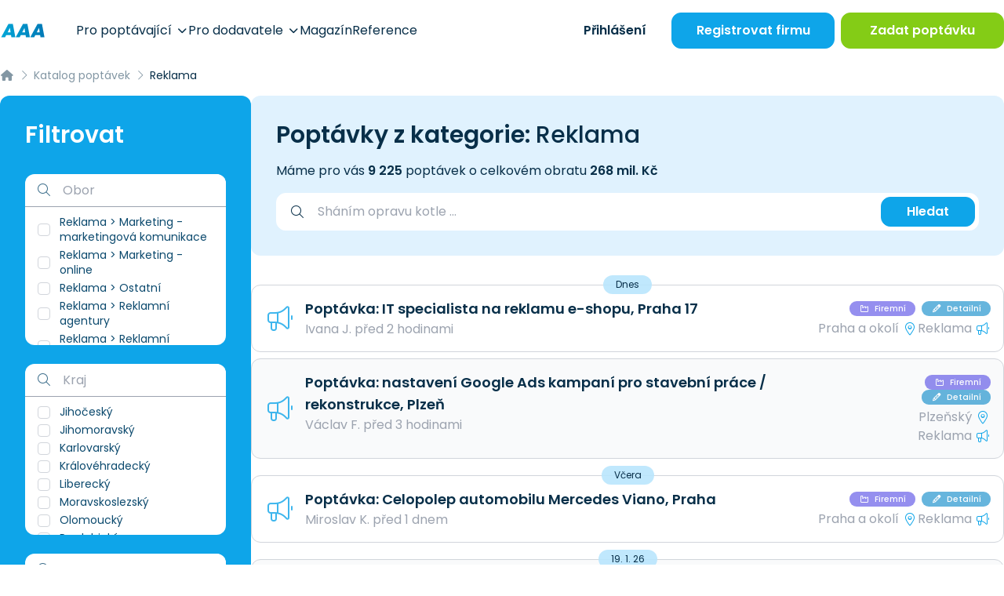

--- FILE ---
content_type: text/html; charset=UTF-8
request_url: https://www.aaapoptavka.cz/poptavky/reklama?filters%5Bcategories%5D%5B0%5D=20&page=6
body_size: 20794
content:
<!DOCTYPE html>
<html lang="cs">
<head>
    <meta charset="UTF-8">
    <meta name="viewport" content="width=device-width, user-scalable=no, initial-scale=1.0, maximum-scale=1.0, minimum-scale=1.0">
    <meta http-equiv="X-UA-Compatible" content="ie=edge">
            <meta charset="utf-8">
<meta name="viewport" content="width=device-width, initial-scale=1">
<title>Katalog poptávek | AAAPoptávka.cz</title>
<meta name="description" content="Největší poptávkový portál v ČR. Denně propojíme stovky dodavatelů se zákazníky, kterým tak pomůžeme vyřešit jejich starosti. Usnadňujeme život firmám i poptávajícím">
<meta name="robots" content="index, follow">
<meta name="csrf-token" content="56NbD9X4YsLFasPhdfOwAZGskYpcUhJEA96h2KI4">
    
    <!-- Google Tag Manager -->
<script>(function(w,d,s,l,i){w[l]=w[l]||[];w[l].push({'gtm.start':
            new Date().getTime(),event:'gtm.js'});var f=d.getElementsByTagName(s)[0],
        j=d.createElement(s),dl=l!='dataLayer'?'&l='+l:'';j.async=true;j.src=
        'https://www.googletagmanager.com/gtm.js?id='+i+dl;f.parentNode.insertBefore(j,f);
    })(window,document,'script','dataLayer','GTM-KMWQ9S7');</script>
<!-- End Google Tag Manager -->
    <link rel="preconnect" href="https://www.gstatic.com">
<link rel="dns-prefetch" href="https://www.gstatic.com">

<link rel="preconnect" href="https://widgets.getsitecontrol.com">
<link rel="dns-prefetch" href="https://widgets.getsitecontrol.com">

<link rel="preload" href="/fonts/vendor/@fortawesome/fontawesome-pro/webfa-light-300.woff2?0d184347c51948a8bcdbd7fca95670f5"
      as="font"
      type="font/woff2" crossorigin="anonymous">
<link rel="preload" href="/fonts/vendor/@fortawesome/fontawesome-pro/webfa-regular-400.woff2?c09e2a7cabb0e12ee1c8c358b0ffca70"
      as="font"
      type="font/woff2" crossorigin="anonymous">
<link rel="preload" href="/fonts/vendor/@fortawesome/fontawesome-pro/webfa-solid-900.woff2?65eb2b3ada891a1af106299113562dcd"
      as="font"
      type="font/woff2" crossorigin="anonymous">
    <!-- Optimize -->
<link rel="preconnect" href="https://fonts.googleapis.com">
<link rel="preconnect" href="https://fonts.gstatic.com" crossorigin>

<!-- Styles -->

<link rel="preload" as="style" href="https://www.aaapoptavka.cz/build/assets/app-T_VrBwlY.css" /><link rel="preload" as="style" href="https://www.aaapoptavka.cz/build/assets/icons-C7o0tcdf.css" /><link rel="preload" as="style" href="https://www.aaapoptavka.cz/build/assets/app-CLkuvGkH.css" /><link rel="modulepreload" href="https://www.aaapoptavka.cz/build/assets/app-CRS0STlc.js" /><link rel="stylesheet" href="https://www.aaapoptavka.cz/build/assets/app-T_VrBwlY.css" /><link rel="stylesheet" href="https://www.aaapoptavka.cz/build/assets/icons-C7o0tcdf.css" /><link rel="stylesheet" href="https://www.aaapoptavka.cz/build/assets/app-CLkuvGkH.css" /><script type="module" src="https://www.aaapoptavka.cz/build/assets/app-CRS0STlc.js"></script>

    <link rel="icon" type="image/png" href="https://www.aaapoptavka.cz/favicon/favicon-48x48.png" sizes="48x48"/>
<link rel="icon" type="image/svg+xml" href="https://www.aaapoptavka.cz/favicon/favicon.svg"/>
<link rel="shortcut icon" href="https://www.aaapoptavka.cz/favicon/favicon.ico"/>
<link rel="apple-touch-icon" sizes="180x180" href="https://www.aaapoptavka.cz/favicon/apple-touch-icon.png"/>
<meta name="apple-mobile-web-app-title" content="AAA"/>
<link rel="manifest" href="https://www.aaapoptavka.cz/favicon/site.webmanifest"/>

    <meta name="csrf-token" content="56NbD9X4YsLFasPhdfOwAZGskYpcUhJEA96h2KI4">
    <meta name="csrf-param" content="_token">
    <script type="text/javascript">const Ziggy={"url":"https:\/\/www.aaapoptavka.cz","port":null,"defaults":{},"routes":{"debugbar.openhandler":{"uri":"_debugbar\/open","methods":["GET","HEAD"]},"debugbar.clockwork":{"uri":"_debugbar\/clockwork\/{id}","methods":["GET","HEAD"],"parameters":["id"]},"debugbar.assets.css":{"uri":"_debugbar\/assets\/stylesheets","methods":["GET","HEAD"]},"debugbar.assets.js":{"uri":"_debugbar\/assets\/javascript","methods":["GET","HEAD"]},"debugbar.cache.delete":{"uri":"_debugbar\/cache\/{key}\/{tags?}","methods":["DELETE"],"parameters":["key","tags"]},"homepage":{"uri":"\/","methods":["GET","HEAD"]},"login":{"uri":"prihlaseni","methods":["GET","HEAD"]},"login.firms-select":{"uri":"prihlaseni\/vyber-firmy","methods":["GET","HEAD"]},"login.firms-selected":{"uri":"prihlaseni\/firma-vybrana","methods":["POST"]},"logout":{"uri":"odhlaseni","methods":["GET","HEAD"]},"lead-form":{"uri":"lead-form","methods":["POST"]},"account-activation":{"uri":"aktivace-uctu\/{token}","methods":["GET","HEAD"],"parameters":["token"]},"forgotten.show":{"uri":"zapomenute-heslo","methods":["GET","HEAD"]},"forgotten.":{"uri":"zapomenute-heslo","methods":["POST"]},"forgotten.edit":{"uri":"obnova-hesla\/{token}\/{email}","methods":["GET","HEAD"],"parameters":["token","email"]},"forgotten.generated::ofIAqSybvD9LGHw4":{"uri":"obnova-hesla\/{token}\/{email}","methods":["POST"],"parameters":["token","email"]},"upload":{"uri":"upload","methods":["POST"]},"magazine.index":{"uri":"magazin\/{page?}","methods":["GET","HEAD"],"wheres":{"page":"[0-9]+"},"parameters":["page"]},"magazine.slug":{"uri":"magazin\/{slug?}\/{page?}","methods":["GET","HEAD"],"wheres":{"slug":"^.+$","page":"^[0-9]+$"},"parameters":["slug","page"]},"magazine.show":{"uri":"clanek\/{article}-{slug}","methods":["GET","HEAD"],"parameters":["article","slug"],"bindings":{"article":"id"}},"magazine.":{"uri":"clanek\/{article}-{slug}","methods":["POST"],"parameters":["article","slug"],"bindings":{"article":"id"}},"registration":{"uri":"registrace\/{slug?}","methods":["GET","HEAD"],"parameters":["slug"]},"pages.news.index":{"uri":"novinky\/{page?}","methods":["GET","HEAD"],"wheres":{"page":"[0-9]+"},"parameters":["page"]},"pages.news.category":{"uri":"novinky\/{category}\/{page?}","methods":["GET","HEAD"],"wheres":{"page":"[0-9]+"},"parameters":["category","page"]},"pages.static-pages.about-us":{"uri":"o-nas","methods":["GET","HEAD"]},"pages.static-pages.for-demanders":{"uri":"pro-poptavajici","methods":["GET","HEAD"]},"pages.static-pages.for-suppliers":{"uri":"pro-dodavatele","methods":["GET","HEAD"]},"pages.static-pages.contact-us":{"uri":"napiste-nam","methods":["GET","HEAD"]},"pages.static-pages.":{"uri":"napiste-nam","methods":["POST"]},"pages.static-pages.references":{"uri":"reference","methods":["GET","HEAD"]},"pages.static-pages.example-contracts":{"uri":"vzorove-smlouvy","methods":["GET","HEAD"]},"pages.static-pages.terms":{"uri":"obchodni-podminky","methods":["GET","HEAD"]},"pages.static-pages.privacy-protection":{"uri":"ochrana-osobnich-udaju","methods":["GET","HEAD"]},"pages.static-pages.call-monitor":{"uri":"pouceni-monitorovani-hovoru","methods":["GET","HEAD"]},"pages.static-pages.cookies":{"uri":"cookies","methods":["GET","HEAD"]},"pages.business-center.index":{"uri":"centrum-podnikani","methods":["GET","HEAD"]},"pages.business-center.show":{"uri":"centrum-podnikani\/{slug}","methods":["GET","HEAD"],"parameters":["slug"]},"pages.extra-income":{"uri":"jednoduchy-vedlejsi-prijem","methods":["GET","HEAD"]},"firms.index":{"uri":"dodavatele\/{page?}","methods":["GET","HEAD"],"wheres":{"page":"[0-9]+"},"parameters":["page"]},"firms.slug":{"uri":"dodavatele\/{slug?}\/{page?}","methods":["GET","HEAD"],"wheres":{"slug":"^.+$","page":"^[0-9]+$"},"parameters":["slug","page"]},"firms.show":{"uri":"dodavatel\/{firm}\/{slug}","methods":["GET","HEAD"],"parameters":["firm","slug"],"bindings":{"firm":"id"}},"firms.download-contact":{"uri":"dodavatel\/{firm}\/{slug}\/stahnout-kontakt\/{contact?}","methods":["GET","HEAD"],"parameters":["firm","slug","contact"],"bindings":{"firm":"id","contact":"id"}},"firms.show-product":{"uri":"dodavatel\/{firm}\/{slug}\/{product}\/{product_slug}","methods":["GET","HEAD"],"parameters":["firm","slug","product","product_slug"],"bindings":{"firm":"id","product":"id"}},"inquiries.index":{"uri":"poptavky\/{page?}","methods":["GET","HEAD"],"wheres":{"page":"[0-9]+"},"parameters":["page"]},"inquiries.slug":{"uri":"poptavky\/{slug?}\/{page?}","methods":["GET","HEAD"],"wheres":{"slug":"^.+$","page":"^[0-9]+$"},"parameters":["slug","page"]},"inquiries.regenerate-review":{"uri":"poptavka\/{inquiry}\/pregenerovat-recenzi","methods":["GET","HEAD"],"parameters":["inquiry"],"bindings":{"inquiry":"id"}},"inquiries.show":{"uri":"poptavka\/{inquiry}\/{slug}\/{token?}","methods":["GET","HEAD"],"parameters":["inquiry","slug","token"],"bindings":{"inquiry":"id"}},"tenders.index":{"uri":"verejne-zakazky\/{page?}","methods":["GET","HEAD"],"wheres":{"page":"[0-9]+"},"parameters":["page"]},"tenders.slug":{"uri":"verejne-zakazky\/{slug?}\/{page?}","methods":["GET","HEAD"],"wheres":{"slug":"^.+$","page":"^[0-9]+$"},"parameters":["slug","page"]},"tenders.show":{"uri":"verejna-zakazka\/{tender}\/{slug}\/{token?}","methods":["GET","HEAD"],"parameters":["tender","slug","token"],"bindings":{"tender":"id"}},"rating.index":{"uri":"hodnoceni-sluzby\/{token}","methods":["GET","HEAD"],"parameters":["token"]},"price-offers.confirm":{"uri":"vypracovat-nabidku\/{inquiry}\/{price_offer_hash}\/{hash}\/odeslano","methods":["GET","HEAD"],"parameters":["inquiry","price_offer_hash","hash"]},"price-offers.create":{"uri":"vypracovat-nabidku\/{inquiry}\/{hash?}","methods":["GET","HEAD"],"parameters":["inquiry","hash"]},"price-offers.":{"uri":"vypracovat-nabidku\/{inquiry}\/{hash}","methods":["PUT"],"parameters":["inquiry","hash"]},"price-offers.template":{"uri":"vypracovat-nabidku\/vyber-sablony\/{inquiry}\/{price_offer_hash}\/{hash}","methods":["GET","HEAD"],"parameters":["inquiry","price_offer_hash","hash"]},"price-offers.generated::i2GpttlrulqVAmKI":{"uri":"vypracovat-nabidku\/vyber-sablony\/{inquiry}\/{price_offer_hash}\/{hash}","methods":["PUT"],"parameters":["inquiry","price_offer_hash","hash"]},"price-offers.destroy-attachment":{"uri":"upravit-nabidku\/smazat-prilohu\/{attachment_hash}","methods":["GET","HEAD"],"parameters":["attachment_hash"]},"price-offers.edit":{"uri":"upravit-nabidku\/{inquiry}\/{hash}","methods":["GET","HEAD"],"parameters":["inquiry","hash"]},"price-offers.generated::m0vROCo4n2jaI4aY":{"uri":"upravit-nabidku\/{inquiry}\/{hash}","methods":["PUT"],"parameters":["inquiry","hash"]},"price-offers.pdf":{"uri":"nabidka\/pdf\/{hash}","methods":["GET","HEAD"],"parameters":["hash"]},"price-offers.show":{"uri":"nabidka\/{hash}","methods":["GET","HEAD"],"parameters":["hash"]},"account.index":{"uri":"ucet","methods":["GET","HEAD"]},"account.edit-password":{"uri":"ucet\/zmena-hesla","methods":["GET","HEAD"]},"account.":{"uri":"ucet\/zmena-hesla","methods":["PUT"]},"account.firm.edit":{"uri":"ucet\/firemni-udaje","methods":["GET","HEAD"]},"account.firm.":{"uri":"ucet\/firemni-udaje","methods":["PUT"]},"account.firm.edit-logo":{"uri":"ucet\/logo","methods":["GET","HEAD"]},"account.firm.generated::ePIDVfZj5v56heDQ":{"uri":"ucet\/logo","methods":["PUT"]},"account.contact-persons.index":{"uri":"ucet\/kontaktni-osoby","methods":["GET","HEAD"]},"account.contact-persons.create":{"uri":"ucet\/kontaktni-osoby\/pridat","methods":["GET","HEAD"]},"account.contact-persons.":{"uri":"ucet\/kontaktni-osoby\/pridat","methods":["POST"]},"account.contact-persons.edit":{"uri":"ucet\/kontaktni-osoby\/upravit\/{contactPerson}","methods":["GET","HEAD"],"parameters":["contactPerson"],"bindings":{"contactPerson":"id"}},"account.contact-persons.generated::VLgOwxcgou4MRVRM":{"uri":"ucet\/kontaktni-osoby\/upravit\/{contactPerson}","methods":["PUT"],"parameters":["contactPerson"],"bindings":{"contactPerson":"id"}},"account.contact-persons.destroy":{"uri":"ucet\/kontaktni-osoby\/smazat\/{contactPerson}","methods":["GET","HEAD"],"parameters":["contactPerson"],"bindings":{"contactPerson":"id"}},"account.inquiries.edit":{"uri":"ucet\/poptavkovy-profil","methods":["GET","HEAD"]},"account.inquiries.":{"uri":"ucet\/poptavkovy-profil","methods":["PUT"]},"account.sent-inquiries.index":{"uri":"ucet\/zaslane-poptavky\/{page?}","methods":["GET","HEAD"],"parameters":["page"]},"account.readed-inquiries.index":{"uri":"ucet\/zobrazene-poptavky\/{page?}","methods":["GET","HEAD"],"parameters":["page"]},"account.sent-price-offers.index":{"uri":"ucet\/odeslane-nabidky\/{page?}","methods":["GET","HEAD"],"parameters":["page"]},"account.tenders.edit":{"uri":"ucet\/zakazkovy-profil","methods":["GET","HEAD"]},"account.tenders.":{"uri":"ucet\/zakazkovy-profil","methods":["PUT"]},"account.sent-tenders.index":{"uri":"ucet\/zaslane-zakazky\/{page?}","methods":["GET","HEAD"],"parameters":["page"]},"account.readed-tenders.index":{"uri":"ucet\/zobrazene-zakazky\/{page?}","methods":["GET","HEAD"],"parameters":["page"]},"account.gallery.index":{"uri":"ucet\/galerie","methods":["GET","HEAD"]},"account.gallery.":{"uri":"ucet\/galerie","methods":["POST"]},"account.gallery.destroy":{"uri":"ucet\/galerie\/smazat\/{image}","methods":["GET","HEAD"],"parameters":["image"],"bindings":{"image":"id"}},"account.products.index":{"uri":"ucet\/produkty","methods":["GET","HEAD"]},"account.products.create":{"uri":"ucet\/produkty\/pridat","methods":["GET","HEAD"]},"account.products.":{"uri":"ucet\/produkty\/pridat","methods":["POST"]},"account.products.set-main":{"uri":"ucet\/produkty\/hlavni\/{product}","methods":["GET","HEAD"],"parameters":["product"],"bindings":{"product":"id"}},"account.products.edit":{"uri":"ucet\/produkty\/upravit\/{product}","methods":["GET","HEAD"],"parameters":["product"],"bindings":{"product":"id"}},"account.products.generated::KwNjYUlh6MdtOsCZ":{"uri":"ucet\/produkty\/upravit\/{product}","methods":["PUT"],"parameters":["product"],"bindings":{"product":"id"}},"account.products.destroy":{"uri":"ucet\/produkty\/smazat\/{product}","methods":["GET","HEAD"],"parameters":["product"],"bindings":{"product":"id"}},"account.products.image-destroy":{"uri":"ucet\/produkty\/smazat\/obraze\/{image}","methods":["GET","HEAD"],"parameters":["image"],"bindings":{"image":"id"}},"account.sponsored-link.edit":{"uri":"ucet\/sponzorovany-odkaz","methods":["GET","HEAD"]},"account.sponsored-link.":{"uri":"ucet\/sponzorovany-odkaz","methods":["PUT"]},"account.demander.inserted-inquiry.index":{"uri":"ucet\/poptavajici\/sprava-poptavek\/{page?}","methods":["GET","HEAD"],"parameters":["page"]},"account.demander.inserted-inquiry.closed":{"uri":"ucet\/poptavajici\/sprava-poptavek\/smazat\/{inquiry_id}","methods":["GET","HEAD"],"parameters":["inquiry_id"]},"account.demander.inserted-inquiry.edit":{"uri":"ucet\/poptavajici\/sprava-poptavek\/upravit\/{inquiry}","methods":["GET","HEAD"],"parameters":["inquiry"]},"account.demander.inserted-inquiry.update":{"uri":"ucet\/poptavajici\/sprava-poptavek\/upravit\/{inquiry}","methods":["PUT"],"parameters":["inquiry"]},"account.statistics":{"uri":"ucet\/statistiky","methods":["GET","HEAD"]},"inquiry-form.index":{"uri":"zadat-poptavku\/{inquiry_number?}","methods":["GET","HEAD"],"parameters":["inquiry_number"]},"inquiry-form.":{"uri":"zadat-poptavku\/{inquiry_number?}","methods":["POST"],"parameters":["inquiry_number"]},"inquiry-form.confirm":{"uri":"zadat-poptavku\/poptavka-odeslana\/{inquiry}","methods":["GET","HEAD"],"parameters":["inquiry"]},"inquiry-form-ppc.ppc":{"uri":"nova-poptavka\/{slug?}","methods":["GET","HEAD"],"parameters":["slug"]},"inquiry-form-ppc.":{"uri":"nova-poptavka\/{slug?}","methods":["POST"],"parameters":["slug"]},"inquiry-repeat.index":{"uri":"zopakovat-poptavku\/{hash}","methods":["GET","HEAD"],"parameters":["hash"]},"inquiry-repeat.":{"uri":"zopakovat-poptavku\/{hash}","methods":["POST"],"parameters":["hash"]},"log-viewer::dashboard":{"uri":"log-viewer","methods":["GET","HEAD"]},"log-viewer::logs.list":{"uri":"log-viewer\/logs","methods":["GET","HEAD"]},"log-viewer::logs.delete":{"uri":"log-viewer\/logs\/delete","methods":["DELETE"]},"log-viewer::logs.show":{"uri":"log-viewer\/logs\/{date}","methods":["GET","HEAD"],"parameters":["date"]},"log-viewer::logs.download":{"uri":"log-viewer\/logs\/{date}\/download","methods":["GET","HEAD"],"parameters":["date"]},"log-viewer::logs.filter":{"uri":"log-viewer\/logs\/{date}\/{level}","methods":["GET","HEAD"],"parameters":["date","level"]},"log-viewer::logs.search":{"uri":"log-viewer\/logs\/{date}\/{level}\/search","methods":["GET","HEAD"],"parameters":["date","level"]}}};!function(t,r){"object"==typeof exports&&"undefined"!=typeof module?module.exports=r():"function"==typeof define&&define.amd?define(r):(t||self).route=r()}(this,function(){function t(){try{var r=!Boolean.prototype.valueOf.call(Reflect.construct(Boolean,[],function(){}))}catch(r){}return(t=function(){return!!r})()}function r(t){var r=function(t,r){if("object"!=typeof t||!t)return t;var e=t[Symbol.toPrimitive];if(void 0!==e){var n=e.call(t,"string");if("object"!=typeof n)return n;throw new TypeError("@@toPrimitive must return a primitive value.")}return String(t)}(t);return"symbol"==typeof r?r:String(r)}function e(t,e){for(var n=0;n<e.length;n++){var o=e[n];o.enumerable=o.enumerable||!1,o.configurable=!0,"value"in o&&(o.writable=!0),Object.defineProperty(t,r(o.key),o)}}function n(t,r,n){return r&&e(t.prototype,r),n&&e(t,n),Object.defineProperty(t,"prototype",{writable:!1}),t}function o(){return o=Object.assign?Object.assign.bind():function(t){for(var r=1;r<arguments.length;r++){var e=arguments[r];for(var n in e)Object.prototype.hasOwnProperty.call(e,n)&&(t[n]=e[n])}return t},o.apply(this,arguments)}function i(t){return i=Object.setPrototypeOf?Object.getPrototypeOf.bind():function(t){return t.__proto__||Object.getPrototypeOf(t)},i(t)}function u(t,r){return u=Object.setPrototypeOf?Object.setPrototypeOf.bind():function(t,r){return t.__proto__=r,t},u(t,r)}function f(r){var e="function"==typeof Map?new Map:void 0;return f=function(r){if(null===r||!function(t){try{return-1!==Function.toString.call(t).indexOf("[native code]")}catch(r){return"function"==typeof t}}(r))return r;if("function"!=typeof r)throw new TypeError("Super expression must either be null or a function");if(void 0!==e){if(e.has(r))return e.get(r);e.set(r,n)}function n(){return function(r,e,n){if(t())return Reflect.construct.apply(null,arguments);var o=[null];o.push.apply(o,e);var i=new(r.bind.apply(r,o));return n&&u(i,n.prototype),i}(r,arguments,i(this).constructor)}return n.prototype=Object.create(r.prototype,{constructor:{value:n,enumerable:!1,writable:!0,configurable:!0}}),u(n,r)},f(r)}var a=String.prototype.replace,c=/%20/g,l="RFC3986",s={default:l,formatters:{RFC1738:function(t){return a.call(t,c,"+")},RFC3986:function(t){return String(t)}},RFC1738:"RFC1738",RFC3986:l},v=Object.prototype.hasOwnProperty,p=Array.isArray,y=function(){for(var t=[],r=0;r<256;++r)t.push("%"+((r<16?"0":"")+r.toString(16)).toUpperCase());return t}(),d=function(t,r){for(var e=r&&r.plainObjects?Object.create(null):{},n=0;n<t.length;++n)void 0!==t[n]&&(e[n]=t[n]);return e},b={arrayToObject:d,assign:function(t,r){return Object.keys(r).reduce(function(t,e){return t[e]=r[e],t},t)},combine:function(t,r){return[].concat(t,r)},compact:function(t){for(var r=[{obj:{o:t},prop:"o"}],e=[],n=0;n<r.length;++n)for(var o=r[n],i=o.obj[o.prop],u=Object.keys(i),f=0;f<u.length;++f){var a=u[f],c=i[a];"object"==typeof c&&null!==c&&-1===e.indexOf(c)&&(r.push({obj:i,prop:a}),e.push(c))}return function(t){for(;t.length>1;){var r=t.pop(),e=r.obj[r.prop];if(p(e)){for(var n=[],o=0;o<e.length;++o)void 0!==e[o]&&n.push(e[o]);r.obj[r.prop]=n}}}(r),t},decode:function(t,r,e){var n=t.replace(/\+/g," ");if("iso-8859-1"===e)return n.replace(/%[0-9a-f]{2}/gi,unescape);try{return decodeURIComponent(n)}catch(t){return n}},encode:function(t,r,e,n,o){if(0===t.length)return t;var i=t;if("symbol"==typeof t?i=Symbol.prototype.toString.call(t):"string"!=typeof t&&(i=String(t)),"iso-8859-1"===e)return escape(i).replace(/%u[0-9a-f]{4}/gi,function(t){return"%26%23"+parseInt(t.slice(2),16)+"%3B"});for(var u="",f=0;f<i.length;++f){var a=i.charCodeAt(f);45===a||46===a||95===a||126===a||a>=48&&a<=57||a>=65&&a<=90||a>=97&&a<=122||o===s.RFC1738&&(40===a||41===a)?u+=i.charAt(f):a<128?u+=y[a]:a<2048?u+=y[192|a>>6]+y[128|63&a]:a<55296||a>=57344?u+=y[224|a>>12]+y[128|a>>6&63]+y[128|63&a]:(a=65536+((1023&a)<<10|1023&i.charCodeAt(f+=1)),u+=y[240|a>>18]+y[128|a>>12&63]+y[128|a>>6&63]+y[128|63&a])}return u},isBuffer:function(t){return!(!t||"object"!=typeof t||!(t.constructor&&t.constructor.isBuffer&&t.constructor.isBuffer(t)))},isRegExp:function(t){return"[object RegExp]"===Object.prototype.toString.call(t)},maybeMap:function(t,r){if(p(t)){for(var e=[],n=0;n<t.length;n+=1)e.push(r(t[n]));return e}return r(t)},merge:function t(r,e,n){if(!e)return r;if("object"!=typeof e){if(p(r))r.push(e);else{if(!r||"object"!=typeof r)return[r,e];(n&&(n.plainObjects||n.allowPrototypes)||!v.call(Object.prototype,e))&&(r[e]=!0)}return r}if(!r||"object"!=typeof r)return[r].concat(e);var o=r;return p(r)&&!p(e)&&(o=d(r,n)),p(r)&&p(e)?(e.forEach(function(e,o){if(v.call(r,o)){var i=r[o];i&&"object"==typeof i&&e&&"object"==typeof e?r[o]=t(i,e,n):r.push(e)}else r[o]=e}),r):Object.keys(e).reduce(function(r,o){var i=e[o];return r[o]=v.call(r,o)?t(r[o],i,n):i,r},o)}},h=Object.prototype.hasOwnProperty,g={brackets:function(t){return t+"[]"},comma:"comma",indices:function(t,r){return t+"["+r+"]"},repeat:function(t){return t}},m=Array.isArray,j=String.prototype.split,w=Array.prototype.push,O=function(t,r){w.apply(t,m(r)?r:[r])},E=Date.prototype.toISOString,S=s.default,R={addQueryPrefix:!1,allowDots:!1,charset:"utf-8",charsetSentinel:!1,delimiter:"&",encode:!0,encoder:b.encode,encodeValuesOnly:!1,format:S,formatter:s.formatters[S],indices:!1,serializeDate:function(t){return E.call(t)},skipNulls:!1,strictNullHandling:!1},k=function t(r,e,n,o,i,u,f,a,c,l,s,v,p,y){var d,h=r;if("function"==typeof f?h=f(e,h):h instanceof Date?h=l(h):"comma"===n&&m(h)&&(h=b.maybeMap(h,function(t){return t instanceof Date?l(t):t})),null===h){if(o)return u&&!p?u(e,R.encoder,y,"key",s):e;h=""}if("string"==typeof(d=h)||"number"==typeof d||"boolean"==typeof d||"symbol"==typeof d||"bigint"==typeof d||b.isBuffer(h)){if(u){var g=p?e:u(e,R.encoder,y,"key",s);if("comma"===n&&p){for(var w=j.call(String(h),","),E="",S=0;S<w.length;++S)E+=(0===S?"":",")+v(u(w[S],R.encoder,y,"value",s));return[v(g)+"="+E]}return[v(g)+"="+v(u(h,R.encoder,y,"value",s))]}return[v(e)+"="+v(String(h))]}var k,T=[];if(void 0===h)return T;if("comma"===n&&m(h))k=[{value:h.length>0?h.join(",")||null:void 0}];else if(m(f))k=f;else{var x=Object.keys(h);k=a?x.sort(a):x}for(var N=0;N<k.length;++N){var C=k[N],$="object"==typeof C&&void 0!==C.value?C.value:h[C];if(!i||null!==$){var A=m(h)?"function"==typeof n?n(e,C):e:e+(c?"."+C:"["+C+"]");O(T,t($,A,n,o,i,u,f,a,c,l,s,v,p,y))}}return T},T=Object.prototype.hasOwnProperty,x=Array.isArray,N={allowDots:!1,allowPrototypes:!1,arrayLimit:20,charset:"utf-8",charsetSentinel:!1,comma:!1,decoder:b.decode,delimiter:"&",depth:5,ignoreQueryPrefix:!1,interpretNumericEntities:!1,parameterLimit:1e3,parseArrays:!0,plainObjects:!1,strictNullHandling:!1},C=function(t){return t.replace(/&#(\d+);/g,function(t,r){return String.fromCharCode(parseInt(r,10))})},$=function(t,r){return t&&"string"==typeof t&&r.comma&&t.indexOf(",")>-1?t.split(","):t},A=function(t,r,e,n){if(t){var o=e.allowDots?t.replace(/\.([^.[]+)/g,"[$1]"):t,i=/(\[[^[\]]*])/g,u=e.depth>0&&/(\[[^[\]]*])/.exec(o),f=u?o.slice(0,u.index):o,a=[];if(f){if(!e.plainObjects&&T.call(Object.prototype,f)&&!e.allowPrototypes)return;a.push(f)}for(var c=0;e.depth>0&&null!==(u=i.exec(o))&&c<e.depth;){if(c+=1,!e.plainObjects&&T.call(Object.prototype,u[1].slice(1,-1))&&!e.allowPrototypes)return;a.push(u[1])}return u&&a.push("["+o.slice(u.index)+"]"),function(t,r,e,n){for(var o=n?r:$(r,e),i=t.length-1;i>=0;--i){var u,f=t[i];if("[]"===f&&e.parseArrays)u=[].concat(o);else{u=e.plainObjects?Object.create(null):{};var a="["===f.charAt(0)&&"]"===f.charAt(f.length-1)?f.slice(1,-1):f,c=parseInt(a,10);e.parseArrays||""!==a?!isNaN(c)&&f!==a&&String(c)===a&&c>=0&&e.parseArrays&&c<=e.arrayLimit?(u=[])[c]=o:"__proto__"!==a&&(u[a]=o):u={0:o}}o=u}return o}(a,r,e,n)}},D=function(t,r){var e=function(t){if(!t)return N;if(null!=t.decoder&&"function"!=typeof t.decoder)throw new TypeError("Decoder has to be a function.");if(void 0!==t.charset&&"utf-8"!==t.charset&&"iso-8859-1"!==t.charset)throw new TypeError("The charset option must be either utf-8, iso-8859-1, or undefined");return{allowDots:void 0===t.allowDots?N.allowDots:!!t.allowDots,allowPrototypes:"boolean"==typeof t.allowPrototypes?t.allowPrototypes:N.allowPrototypes,arrayLimit:"number"==typeof t.arrayLimit?t.arrayLimit:N.arrayLimit,charset:void 0===t.charset?N.charset:t.charset,charsetSentinel:"boolean"==typeof t.charsetSentinel?t.charsetSentinel:N.charsetSentinel,comma:"boolean"==typeof t.comma?t.comma:N.comma,decoder:"function"==typeof t.decoder?t.decoder:N.decoder,delimiter:"string"==typeof t.delimiter||b.isRegExp(t.delimiter)?t.delimiter:N.delimiter,depth:"number"==typeof t.depth||!1===t.depth?+t.depth:N.depth,ignoreQueryPrefix:!0===t.ignoreQueryPrefix,interpretNumericEntities:"boolean"==typeof t.interpretNumericEntities?t.interpretNumericEntities:N.interpretNumericEntities,parameterLimit:"number"==typeof t.parameterLimit?t.parameterLimit:N.parameterLimit,parseArrays:!1!==t.parseArrays,plainObjects:"boolean"==typeof t.plainObjects?t.plainObjects:N.plainObjects,strictNullHandling:"boolean"==typeof t.strictNullHandling?t.strictNullHandling:N.strictNullHandling}}(r);if(""===t||null==t)return e.plainObjects?Object.create(null):{};for(var n="string"==typeof t?function(t,r){var e,n={},o=(r.ignoreQueryPrefix?t.replace(/^\?/,""):t).split(r.delimiter,Infinity===r.parameterLimit?void 0:r.parameterLimit),i=-1,u=r.charset;if(r.charsetSentinel)for(e=0;e<o.length;++e)0===o[e].indexOf("utf8=")&&("utf8=%E2%9C%93"===o[e]?u="utf-8":"utf8=%26%2310003%3B"===o[e]&&(u="iso-8859-1"),i=e,e=o.length);for(e=0;e<o.length;++e)if(e!==i){var f,a,c=o[e],l=c.indexOf("]="),s=-1===l?c.indexOf("="):l+1;-1===s?(f=r.decoder(c,N.decoder,u,"key"),a=r.strictNullHandling?null:""):(f=r.decoder(c.slice(0,s),N.decoder,u,"key"),a=b.maybeMap($(c.slice(s+1),r),function(t){return r.decoder(t,N.decoder,u,"value")})),a&&r.interpretNumericEntities&&"iso-8859-1"===u&&(a=C(a)),c.indexOf("[]=")>-1&&(a=x(a)?[a]:a),n[f]=T.call(n,f)?b.combine(n[f],a):a}return n}(t,e):t,o=e.plainObjects?Object.create(null):{},i=Object.keys(n),u=0;u<i.length;++u){var f=i[u],a=A(f,n[f],e,"string"==typeof t);o=b.merge(o,a,e)}return b.compact(o)},P=/*#__PURE__*/function(){function t(t,r,e){var n,o;this.name=t,this.definition=r,this.bindings=null!=(n=r.bindings)?n:{},this.wheres=null!=(o=r.wheres)?o:{},this.config=e}var r=t.prototype;return r.matchesUrl=function(t){var r=this;if(!this.definition.methods.includes("GET"))return!1;var e=this.template.replace(/(\/?){([^}?]*)(\??)}/g,function(t,e,n,o){var i,u="(?<"+n+">"+((null==(i=r.wheres[n])?void 0:i.replace(/(^\^)|(\$$)/g,""))||"[^/?]+")+")";return o?"("+e+u+")?":""+e+u}).replace(/^\w+:\/\//,""),n=t.replace(/^\w+:\/\//,"").split("?"),o=n[0],i=n[1],u=new RegExp("^"+e+"/?$").exec(decodeURI(o));if(u){for(var f in u.groups)u.groups[f]="string"==typeof u.groups[f]?decodeURIComponent(u.groups[f]):u.groups[f];return{params:u.groups,query:D(i)}}return!1},r.compile=function(t){var r=this;return this.parameterSegments.length?this.template.replace(/{([^}?]+)(\??)}/g,function(e,n,o){var i,u;if(!o&&[null,void 0].includes(t[n]))throw new Error("Ziggy error: '"+n+"' parameter is required for route '"+r.name+"'.");if(r.wheres[n]&&!new RegExp("^"+(o?"("+r.wheres[n]+")?":r.wheres[n])+"$").test(null!=(u=t[n])?u:""))throw new Error("Ziggy error: '"+n+"' parameter '"+t[n]+"' does not match required format '"+r.wheres[n]+"' for route '"+r.name+"'.");return encodeURI(null!=(i=t[n])?i:"").replace(/%7C/g,"|").replace(/%25/g,"%").replace(/\$/g,"%24")}).replace(this.config.absolute?/(\.[^/]+?)(\/\/)/:/(^)(\/\/)/,"$1/").replace(/\/+$/,""):this.template},n(t,[{key:"template",get:function(){var t=(this.origin+"/"+this.definition.uri).replace(/\/+$/,"");return""===t?"/":t}},{key:"origin",get:function(){return this.config.absolute?this.definition.domain?""+this.config.url.match(/^\w+:\/\//)[0]+this.definition.domain+(this.config.port?":"+this.config.port:""):this.config.url:""}},{key:"parameterSegments",get:function(){var t,r;return null!=(t=null==(r=this.template.match(/{[^}?]+\??}/g))?void 0:r.map(function(t){return{name:t.replace(/{|\??}/g,""),required:!/\?}$/.test(t)}}))?t:[]}}]),t}(),F=/*#__PURE__*/function(t){var r,e;function i(r,e,n,i){var u;if(void 0===n&&(n=!0),(u=t.call(this)||this).t=null!=i?i:"undefined"!=typeof Ziggy?Ziggy:null==globalThis?void 0:globalThis.Ziggy,u.t=o({},u.t,{absolute:n}),r){if(!u.t.routes[r])throw new Error("Ziggy error: route '"+r+"' is not in the route list.");u.i=new P(r,u.t.routes[r],u.t),u.u=u.l(e)}return u}e=t,(r=i).prototype=Object.create(e.prototype),r.prototype.constructor=r,u(r,e);var f=i.prototype;return f.toString=function(){var t=this,r=Object.keys(this.u).filter(function(r){return!t.i.parameterSegments.some(function(t){return t.name===r})}).filter(function(t){return"_query"!==t}).reduce(function(r,e){var n;return o({},r,((n={})[e]=t.u[e],n))},{});return this.i.compile(this.u)+function(t,r){var e,n=t,o=function(t){if(!t)return R;if(null!=t.encoder&&"function"!=typeof t.encoder)throw new TypeError("Encoder has to be a function.");var r=t.charset||R.charset;if(void 0!==t.charset&&"utf-8"!==t.charset&&"iso-8859-1"!==t.charset)throw new TypeError("The charset option must be either utf-8, iso-8859-1, or undefined");var e=s.default;if(void 0!==t.format){if(!h.call(s.formatters,t.format))throw new TypeError("Unknown format option provided.");e=t.format}var n=s.formatters[e],o=R.filter;return("function"==typeof t.filter||m(t.filter))&&(o=t.filter),{addQueryPrefix:"boolean"==typeof t.addQueryPrefix?t.addQueryPrefix:R.addQueryPrefix,allowDots:void 0===t.allowDots?R.allowDots:!!t.allowDots,charset:r,charsetSentinel:"boolean"==typeof t.charsetSentinel?t.charsetSentinel:R.charsetSentinel,delimiter:void 0===t.delimiter?R.delimiter:t.delimiter,encode:"boolean"==typeof t.encode?t.encode:R.encode,encoder:"function"==typeof t.encoder?t.encoder:R.encoder,encodeValuesOnly:"boolean"==typeof t.encodeValuesOnly?t.encodeValuesOnly:R.encodeValuesOnly,filter:o,format:e,formatter:n,serializeDate:"function"==typeof t.serializeDate?t.serializeDate:R.serializeDate,skipNulls:"boolean"==typeof t.skipNulls?t.skipNulls:R.skipNulls,sort:"function"==typeof t.sort?t.sort:null,strictNullHandling:"boolean"==typeof t.strictNullHandling?t.strictNullHandling:R.strictNullHandling}}(r);"function"==typeof o.filter?n=(0,o.filter)("",n):m(o.filter)&&(e=o.filter);var i=[];if("object"!=typeof n||null===n)return"";var u=g[r&&r.arrayFormat in g?r.arrayFormat:r&&"indices"in r?r.indices?"indices":"repeat":"indices"];e||(e=Object.keys(n)),o.sort&&e.sort(o.sort);for(var f=0;f<e.length;++f){var a=e[f];o.skipNulls&&null===n[a]||O(i,k(n[a],a,u,o.strictNullHandling,o.skipNulls,o.encode?o.encoder:null,o.filter,o.sort,o.allowDots,o.serializeDate,o.format,o.formatter,o.encodeValuesOnly,o.charset))}var c=i.join(o.delimiter),l=!0===o.addQueryPrefix?"?":"";return o.charsetSentinel&&(l+="iso-8859-1"===o.charset?"utf8=%26%2310003%3B&":"utf8=%E2%9C%93&"),c.length>0?l+c:""}(o({},r,this.u._query),{addQueryPrefix:!0,arrayFormat:"indices",encodeValuesOnly:!0,skipNulls:!0,encoder:function(t,r){return"boolean"==typeof t?Number(t):r(t)}})},f.v=function(t){var r=this;t?this.t.absolute&&t.startsWith("/")&&(t=this.p().host+t):t=this.h();var e={},n=Object.entries(this.t.routes).find(function(n){return e=new P(n[0],n[1],r.t).matchesUrl(t)})||[void 0,void 0];return o({name:n[0]},e,{route:n[1]})},f.h=function(){var t=this.p(),r=t.pathname,e=t.search;return(this.t.absolute?t.host+r:r.replace(this.t.url.replace(/^\w*:\/\/[^/]+/,""),"").replace(/^\/+/,"/"))+e},f.current=function(t,r){var e=this.v(),n=e.name,i=e.params,u=e.query,f=e.route;if(!t)return n;var a=new RegExp("^"+t.replace(/\./g,"\\.").replace(/\*/g,".*")+"$").test(n);if([null,void 0].includes(r)||!a)return a;var c=new P(n,f,this.t);r=this.l(r,c);var l=o({},i,u);return!(!Object.values(r).every(function(t){return!t})||Object.values(l).some(function(t){return void 0!==t}))||function t(r,e){return Object.entries(r).every(function(r){var n=r[0],o=r[1];return Array.isArray(o)&&Array.isArray(e[n])?o.every(function(t){return e[n].includes(t)}):"object"==typeof o&&"object"==typeof e[n]&&null!==o&&null!==e[n]?t(o,e[n]):e[n]==o})}(r,l)},f.p=function(){var t,r,e,n,o,i,u="undefined"!=typeof window?window.location:{},f=u.host,a=u.pathname,c=u.search;return{host:null!=(t=null==(r=this.t.location)?void 0:r.host)?t:void 0===f?"":f,pathname:null!=(e=null==(n=this.t.location)?void 0:n.pathname)?e:void 0===a?"":a,search:null!=(o=null==(i=this.t.location)?void 0:i.search)?o:void 0===c?"":c}},f.has=function(t){return Object.keys(this.t.routes).includes(t)},f.l=function(t,r){var e=this;void 0===t&&(t={}),void 0===r&&(r=this.i),null!=t||(t={}),t=["string","number"].includes(typeof t)?[t]:t;var n=r.parameterSegments.filter(function(t){return!e.t.defaults[t.name]});if(Array.isArray(t))t=t.reduce(function(t,r,e){var i,u;return o({},t,n[e]?((i={})[n[e].name]=r,i):"object"==typeof r?r:((u={})[r]="",u))},{});else if(1===n.length&&!t[n[0].name]&&(t.hasOwnProperty(Object.values(r.bindings)[0])||t.hasOwnProperty("id"))){var i;(i={})[n[0].name]=t,t=i}return o({},this.m(r),this.j(t,r))},f.m=function(t){var r=this;return t.parameterSegments.filter(function(t){return r.t.defaults[t.name]}).reduce(function(t,e,n){var i,u=e.name;return o({},t,((i={})[u]=r.t.defaults[u],i))},{})},f.j=function(t,r){var e=r.bindings,n=r.parameterSegments;return Object.entries(t).reduce(function(t,r){var i,u,f=r[0],a=r[1];if(!a||"object"!=typeof a||Array.isArray(a)||!n.some(function(t){return t.name===f}))return o({},t,((u={})[f]=a,u));if(!a.hasOwnProperty(e[f])){if(!a.hasOwnProperty("id"))throw new Error("Ziggy error: object passed as '"+f+"' parameter is missing route model binding key '"+e[f]+"'.");e[f]="id"}return o({},t,((i={})[f]=a[e[f]],i))},{})},f.valueOf=function(){return this.toString()},n(i,[{key:"params",get:function(){var t=this.v();return o({},t.params,t.query)}},{key:"routeParams",get:function(){return this.v().params}},{key:"queryParams",get:function(){return this.v().query}}]),i}(/*#__PURE__*/f(String));return function(t,r,e,n){var o=new F(t,r,e,n);return t?o.toString():o}});
</script>    </head>
<body class="bg-white font-body text-blue-950 h-screen flex flex-col">
<!-- Google Tag Manager (noscript) -->
<noscript>
    <iframe src="https://www.googletagmanager.com/ns.html?id=GTM-KMWQ9S7"
            height="0" width="0" style="display:none;visibility:hidden"></iframe>
</noscript>
<!-- End Google Tag Manager (noscript) -->
<div id="app" class="h-full flex flex-col">
    
    <header x-data="{menu: false}" x-on:mousedown.away="menu = false">
    <div class="container mx-auto">
        <div class="flex flex-wrap py-4 mb-2">
            <div class="px-4 lg:px-0 flex justify-between items-center w-full lg:w-auto mb-2 lg:mb-0">
                <a href="/">
                    <img src="https://www.aaapoptavka.cz/images/logo_aaapoptavka.svg" alt="AAApoptávka.cz"
                        class="lg:hidden 2xl:block mr-20 h-5">
                    <img src="https://www.aaapoptavka.cz/images/logo_symbol.svg" alt="AAApoptávka.cz" class="hidden lg:block 2xl:hidden h-5 mr-10">
                </a>

                <a x-on:click.prevent="menu = !menu" href="#"
                   class="lg:hidden text-lg py-1 px-2 rounded-xl text-white"
                   x-bind:class="{'bg-blue-700': menu, 'bg-blue-950': !menu}">
                    <i class="fa fa-fw fa-bars"></i>
                </a>
            </div>

            <nav
                x-data="{
                    demander: false,
                    supplier: false,
                    settings: false,
                    isMobile() { return 'ontouchstart' in window || navigator.maxTouchPoints > 0; },
                    goTo(url) { if(!this.isMobile()) { window.location = url; } }
                }"
                x-cloak
                x-bind:class="{'hidden': !menu}"
                class="flex-1 lg:flex justify-between border-b border-gray-300 lg:border-b-0 px-4 lg:px-0 rounded-b-xl lg:rounded-none shadow-lg lg:shadow-none mt-2 lg:mt-0"
            >
                <ul class="flex flex-col lg:flex-row gap-2 lg:gap-6 lg:items-center">
                    <li class="relative nav-link" x-on:click="demander = !demander, goTo('https://www.aaapoptavka.cz/pro-poptavajici')" x-on:mouseenter="if(!isMobile()) demander = true" x-on:mouseleave="demander = false">
                        <span
                            class="before:bg-green-500 cursor-pointer"
                            x-bind:class="{'text-blue-600 lg:text-blue-950': demander}">
                            Pro poptávající                            <i class="fa fa-fw fa-chevron-down text-xs ml-1.5"></i>
                        </span>
                        <div
                            x-cloak
                            x-show="demander"
                            class="origin-top-right lg:absolute right-0 lg:left-0 left-auto top-full w-full lg:w-[550px] rounded-xl flex pt-2 lg:shadow-lg z-20">
                            <div class="w-full lg:w-[48%] rounded-l-lg bg-white px-5 lg:py-8 lg:px-8">
                                <ul class="text-sm">
                                    <li class="lg:font-semibold mb-3 lg:mb-6">
                                        <a href="https://www.aaapoptavka.cz/pro-poptavajici" class="hover:text-green-600">Staňte se poptávajícím</a>
                                    </li>
                                    <li class="mb-3">
                                        <a href="https://www.aaapoptavka.cz/zadat-poptavku" class="hover:text-green-600">Zadat ZDARMA poptávku</a>
                                    </li>
                                    <li class="mb-3">
                                        <a href="https://www.aaapoptavka.cz/pro-poptavajici?openVideo=1#videoreferences" class="hover:text-green-500">Příběh zákazníka</a>
                                    </li>
                                    <li class="mb-3">
                                        <a href="https://www.aaapoptavka.cz/dodavatele" class="hover:text-green-600">Katalog firem</a>
                                    </li>
                                    <li class="mb-3">
                                        <a href="https://www.aaapoptavka.cz/reference" class="hover:text-green-500">Reference</a>
                                    </li>
                                </ul>
                            </div>
                            <a href="https://www.aaapoptavka.cz/zadat-poptavku" class="hidden lg:block group w-[52%] bg-green-500 text-white rounded-r-lg py-8 px-10 hover:bg-green-600 transition">
                                <i class="far fa-fw fa-piggy-bank fa-2x"></i>
                                <span class="block text-lg font-semibold leading-tight mt-2 mb-6">Zadejte poptávku a ušetřete až 30 % z ceny</span>
                                <span class="bg-white rounded-xl text-green-600 font-semibold py-2 px-4 block text-center group-hover:bg-green-500 group-hover:text-white text-sm">Zadat poptávku</span>
                            </a>
                        </div>
                    </li>
                    <li class="relative nav-link" x-on:click="supplier = !supplier, goTo('https://www.aaapoptavka.cz/pro-dodavatele')" x-on:mouseenter="if(!isMobile()) supplier = true" x-on:mouseleave="supplier = false">
                        <span class="before:bg-blue-500 cursor-pointer"
                              x-bind:class="{'text-green-600 lg:text-blue-950': supplier}">
                            Pro dodavatele                            <i class="fa fa-fw fa-chevron-down text-xs ml-1.5"></i>
                        </span>
                        <div
                            x-cloak
                            x-show="supplier"
                            class="origin-top-right lg:absolute right-0 lg:left-0 left-auto top-full w-full lg:w-[550px] rounded-xl flex pt-2 lg:shadow-lg z-20">
                            <div class="w-full lg:w-[48%] rounded-l-lg bg-white px-5 lg:py-8 lg:px-8">
                                <ul class="text-sm">
                                    <li class="lg:font-semibold mb-3 lg:mb-6">
                                        <a href="https://www.aaapoptavka.cz/pro-dodavatele" class="hover:text-blue-500">Staňte se dodavatelem</a>
                                    </li>
                                    <li class="mb-3">
                                        <a href="https://www.aaapoptavka.cz/registrace" class="hover:text-blue-500">Registrovat firmu</a>
                                    </li>
                                    <li class="mb-3">
                                        <a href="https://www.aaapoptavka.cz/pro-dodavatele?openVideo=1#videoreferences" class="hover:text-blue-500">Příběh zákazníka</a>
                                    </li>
                                    <li class="mb-3">
                                        <a href="https://www.aaapoptavka.cz/poptavky" class="hover:text-blue-500">Katalog poptávek</a>
                                    </li>
                                    <li class="mb-3">
                                        <a href="https://www.aaapoptavka.cz/verejne-zakazky" class="hover:text-blue-500">Katalog zakázek</a>
                                    </li>
                                    <li class="mb-3">
                                        <a href="https://www.aaapoptavka.cz/vzorove-smlouvy" class="hover:text-blue-500">Vzorové smlouvy</a>
                                    </li>
                                    <li class="mb-3">
                                        <a href="https://www.aaapoptavka.cz/centrum-podnikani" class="hover:text-blue-500">Centrum podnikání</a>
                                    </li>
                                    <li class="mb-3">
                                        <a href="https://www.aaapoptavka.cz/reference" class="hover:text-blue-500">Reference</a>
                                    </li>
                                </ul>
                            </div>
                            <a href="https://www.aaapoptavka.cz/registrace" class="hidden lg:block group w-[52%] bg-blue-500 text-white rounded-r-lg py-8 px-10 hover:bg-blue-600 transition">
                                <i class="far fa-fw fa-check-circle fa-2x"></i>
                                <span class="block text-lg font-semibold leading-tight mt-2 mb-6">Garance získání zakázky + 2 měsíce služby zdarma</span>
                                <span class="bg-white rounded-xl text-blue-600 font-semibold py-2 px-4 block text-center group-hover:bg-blue-500 group-hover:text-white text-sm">Registrovat firmu</span>
                            </a>
                        </div>
                    </li>
                    <li class="nav-link">
                        <a href="https://www.aaapoptavka.cz/magazin" class="before:bg-yellow-500">
                            Magazín                        </a>
                    </li>
                    <li class="nav-link">
                        <a href="https://www.aaapoptavka.cz/reference" class="before:bg-yellow-500">
                            Reference                        </a>
                    </li>
                </ul>
                <ul class="flex flex-wrap flex-col lg:flex-row font-semibold mt-2 mb-4 lg:my-0 gap-2 lg:gap-0 lg:items-center">
                                            <li class="nav-link w-full lg:w-auto">
                            <a href="https://www.aaapoptavka.cz/prihlaseni" class="before:bg-yellow-500">
                                <span class="lg:hidden xl:block">Přihlášení</span>
                                <span class="hidden lg:block xl:hidden mr-2">
                                    <i class="fas fa-fw fa-lock "></i>
                                </span>
                            </a>
                        </li>
                        <li class="mt-1 lg:mt-0 lg:ml-2 xl:ml-8">
                            <a href="https://www.aaapoptavka.cz/registrace" class="w-full xl:w-52 block text-center font-medium xl:font-semibold border border-blue-500 bg-blue-500 py-1 px-2 xl:py-2.5 rounded-xl text-white hover:bg-white hover:text-blue-500 transition hover:shadow-lg hover:shadow-blue-300 duration-300">
                                Registrovat firmu                            </a>
                        </li>
                                        <li class="mb-1 mt-2 lg:my-0 lg:ml-4 xl:ml-2">
                        <a href="https://www.aaapoptavka.cz/zadat-poptavku" class="w-full xl:w-52 block text-center font-medium xl:font-semibold border border-green-500 bg-green-500 px-2 py-1 xl:py-2.5 rounded-xl text-white hover:bg-white hover:text-green-500 transition hover:shadow-lg hover:shadow-green-300 duration-300">
                            Zadat poptávku                        </a>
                    </li>
                </ul>
            </nav>
        </div>
    </div>
</header>

    <div class="flex-1">
            <div class="container mx-auto px-4 md:px-0">
        <ol class="flex flex-wrap text-sm font-header mt-1 md:mt-0 mb-4">
                                    <li class="opacity-50 hover:opacity-100 transition">
                    <a href="https://www.aaapoptavka.cz">
                        <i class="fa fa-fw fa-home"></i>
                    </a>
                </li>
            
                            <li class="px-2 opacity-50">
                    <i class="fal fa-chevron-right"></i>
                </li>
            
                                    <li class="opacity-50 hover:opacity-100 transition">
                    <a href="https://www.aaapoptavka.cz/poptavky">
                        Katalog poptávek
                    </a>
                </li>
            
                            <li class="px-2 opacity-50">
                    <i class="fal fa-chevron-right"></i>
                </li>
            
                                    <li>
                    Reklama
                </li>
            
            
            </ol>

        <div class="flex flex-col lg:flex-row-reverse lg:pb-6 lg:mb-0 lg:gap-6">
            <div class="w-full lg:w-3/4">
                <div class="bg-blue-100 rounded-xl p-6 xl:p-8">
                    <h1 class="heading-1 ">
                                                    Poptávky z kategorie: <span class="font-medium">Reklama</span>                        
                    </h1>

                    <p class="py-4">
                        Máme pro vás <span class="font-semibold">9 225</span> poptávek o celkovém obratu <span class="font-semibold">268 mil. Kč</span>                    </p>
                    <div class="rounded-xl">
                        <auto-complete
                            placeholder='Sháním opravu kotle ...'
                            route="https://www.aaapoptavka.cz/poptavky"
                            button="Hledat"
                            :blue="true"
                            name="filters[query]"
                            default-value=""
                            v-bind:filters='{"categories":["20"],"web_category":[8040]}'
                            v-bind:tokens='{"suggest":"eyJ0eXAiOiJKV1QiLCJhbGciOiJIUzI1NiJ9.eyJleHAiOjE3NjkwMTg2MjIuODc1NzgxLCJqdGkiOiJzdWdnZXN0IiwiYXVkIjoiYWFhcCIsImlzcyI6ImFhYXBvcHTDoXZrYS5jeiJ9.jnKRRyQANoL4Hlqk4heuK77ianS6Cryxpm20gMLGZ1c"}'
                        >
                        </auto-complete>
                    </div>
                </div>
                <div class="lg:hidden mt-4" x-data="{filter: false}">
                    <div
                        class="px-4 py-3 rounded-t-xl flex items-center font-medium cursor-pointer lg:hidden"
                        x-on:click.prevent="filter = !filter"
                        x-bind:class="{'bg-blue-900 text-white': filter, 'bg-gray-200 rounded-b-xl': !filter}">
                        <i class="fa fa-fw fa-bars mr-4"></i>
                        Filtrovat                    </div>

                    <div x-bind:class="{'hidden': !filter}" class="p-2 border border-blue-900 bg-blue-50 rounded-b-xl">

                        <div class="mt-4 w-full">
    <form-search-selector
        v-bind:selected='[]'
        v-bind:options='[{"id":5828,"title":"Reklama \u003E Marketing - marketingov\u00e1 komunikace"},{"id":5838,"title":"Reklama \u003E Marketing - online"},{"id":5826,"title":"Reklama \u003E Ostatn\u00ed"},{"id":5830,"title":"Reklama \u003E Reklamn\u00ed agentury"},{"id":5832,"title":"Reklama \u003E Reklamn\u00ed p\u0159edm\u011bty"},{"id":5834,"title":"Reklama \u003E Sv\u011bteln\u00e1"},{"id":5836,"title":"Reklama \u003E Venkovn\u00ed"}]'
        v-bind:has_error='false'
        max_selected="12"
        placeholder="Obor"
        name="category"
        max_height="max-h-40"
        route="https://www.aaapoptavka.cz/poptavky"
        v-bind:filters='{"categories":["20"],"web_category":[8040]}'
    ></form-search-selector>
    </div>

                        <div class="py-2">
                            <div class="mt-4 w-full">
    <form-search-selector
        v-bind:selected='[]'
        v-bind:options='[{"id":408,"title":"Jiho\u010desk\u00fd"},{"id":410,"title":"Jihomoravsk\u00fd"},{"id":412,"title":"Karlovarsk\u00fd"},{"id":414,"title":"Kr\u00e1lov\u00e9hradeck\u00fd"},{"id":416,"title":"Libereck\u00fd"},{"id":418,"title":"Moravskoslezsk\u00fd"},{"id":420,"title":"Olomouck\u00fd"},{"id":422,"title":"Pardubick\u00fd"},{"id":424,"title":"Plze\u0148sk\u00fd"},{"id":426,"title":"Praha a okol\u00ed"},{"id":428,"title":"St\u0159edo\u010desk\u00fd"},{"id":430,"title":"\u00dasteck\u00fd"},{"id":432,"title":"Vyso\u010dina"},{"id":434,"title":"Zl\u00ednsk\u00fd"}]'
        v-bind:has_error='false'
        max_selected="14"
        placeholder="Kraj"
        name="region"
        max_height="max-h-40"
        route="https://www.aaapoptavka.cz/poptavky"
        v-bind:filters='{"categories":["20"],"web_category":[8040]}'
    ></form-search-selector>
    </div>
                        </div>

                        <div class="mt-4 w-full">
    <form-search-selector
        v-bind:selected='[]'
        v-bind:options='[{"id":"0|20000","title":"Do 20 tis\u00edc K\u010d"},{"id":"20000|50000","title":"20 - 50 tis\u00edc K\u010d"},{"id":"50000|200000","title":"50 - 200 tis\u00edc K\u010d"},{"id":"200000|1000000","title":"200 tis\u00edc - 1 milion K\u010d"},{"id":"1000000|50000000","title":"Nad 1 milion K\u010d"}]'
        v-bind:has_error='false'
        max_selected="12"
        placeholder="Hodnota"
        name="budget"
        max_height="max-h-40"
        route="https://www.aaapoptavka.cz/poptavky"
        v-bind:filters='{"categories":["20"],"web_category":[8040]}'
    ></form-search-selector>
    </div>
                    </div>

                </div>

                
                <div class="mt-6">
                                                                
                                                                                <div class="text-center -mb-3">
                                <span class="text-xs inline-block bg-blue-200/90 px-4 py-1 text-blue-950 rounded-xl">
                                    Dnes
                                </span>
                            </div>
                        
                        <a href="https://www.aaapoptavka.cz/poptavka/2768663/poptavka-it-specialista-na-reklamu-e-shopu-praha-17"
    class="block px-4 py-4 hover:bg-blue-100 transition rounded-xl border border-gray-300 mb-2 bg-white">

    <div class="flex items-center">
        <i class="fal fa-fw fa-2x fa-bullhorn mr-3 text-blue-500 opacity-80"></i>
        <div class="flex items-start justify-between flex-1">
            <div>
                <h3 class="font-semibold text-lg">Poptávka: IT specialista na reklamu e-shopu, Praha 17</h3>
                <h4 class="text-gray-400">Ivana J. před 2 hodinami</h4>
            </div>
            <div>
                <div class="text-xxs hidden lg:flex flex-wrap flex-row gap-2 mt-1 justify-end mb-1 min-h-4">
                                                                        <span class="inline-block md:block lg:inline-block rounded-xl font-medium px-3 py-0.5 bg-indigo-600 text-white opacity-60">
                        <i class="far fa-fw fa-industry mr-1"></i>
                        Firemní
                    </span>
                                                    <span class="inline-block md:block lg:inline-block rounded-xl font-medium px-3 py-0.5 ml-2 md:ml-0 lg:ml-2 bg-blue-600 text-white opacity-60">
                        <i class="far fa-fw fa-pencil mr-1"></i>
                        Detailní
                    </span>
                                                            </div>
                <div class="hidden md:flex md:flex-wrap md:gap-2 justify-end text-gray-400">
                                            <div class="flex flex-nowrap">
                            Praha a okolí
                            <i class="fal fa-fw fa-map-marker-alt text-blue-500 ml-1"></i>
                        </div>
                                                                <div class="flex flex-nowrap">
                            Reklama
                            <i class="fal fa-fw fa-bullhorn text-blue-500 ml-1"></i>
                        </div>
                                    </div>
            </div>
        </div>
    </div>
</a>
                                            
                        
                        <a href="https://www.aaapoptavka.cz/poptavka/2768647/poptavka-nastaveni-google-ads-kampani-pro-stavebni-prace-rekonstrukce-plzen"
    class="block px-4 py-4 hover:bg-blue-100 transition rounded-xl border border-gray-300 mb-2 bg-gray-50">

    <div class="flex items-center">
        <i class="fal fa-fw fa-2x fa-bullhorn mr-3 text-blue-500 opacity-80"></i>
        <div class="flex items-start justify-between flex-1">
            <div>
                <h3 class="font-semibold text-lg">Poptávka: nastavení Google Ads kampaní pro stavební práce / rekonstrukce, Plzeň</h3>
                <h4 class="text-gray-400">Václav F. před 3 hodinami</h4>
            </div>
            <div>
                <div class="text-xxs hidden lg:flex flex-wrap flex-row gap-2 mt-1 justify-end mb-1 min-h-4">
                                                                        <span class="inline-block md:block lg:inline-block rounded-xl font-medium px-3 py-0.5 bg-indigo-600 text-white opacity-60">
                        <i class="far fa-fw fa-industry mr-1"></i>
                        Firemní
                    </span>
                                                    <span class="inline-block md:block lg:inline-block rounded-xl font-medium px-3 py-0.5 ml-2 md:ml-0 lg:ml-2 bg-blue-600 text-white opacity-60">
                        <i class="far fa-fw fa-pencil mr-1"></i>
                        Detailní
                    </span>
                                                            </div>
                <div class="hidden md:flex md:flex-wrap md:gap-2 justify-end text-gray-400">
                                            <div class="flex flex-nowrap">
                            Plzeňský
                            <i class="fal fa-fw fa-map-marker-alt text-blue-500 ml-1"></i>
                        </div>
                                                                <div class="flex flex-nowrap">
                            Reklama
                            <i class="fal fa-fw fa-bullhorn text-blue-500 ml-1"></i>
                        </div>
                                    </div>
            </div>
        </div>
    </div>
</a>
                                            
                                                                                <div class="text-center -mb-3">
                                <span class="text-xs inline-block bg-blue-200/90 px-4 py-1 text-blue-950 rounded-xl">
                                    Včera
                                </span>
                            </div>
                        
                        <a href="https://www.aaapoptavka.cz/poptavka/2768085/poptavka-celopolep-automobilu-mercedes-viano-praha"
    class="block px-4 py-4 hover:bg-blue-100 transition rounded-xl border border-gray-300 mb-2 bg-white">

    <div class="flex items-center">
        <i class="fal fa-fw fa-2x fa-bullhorn mr-3 text-blue-500 opacity-80"></i>
        <div class="flex items-start justify-between flex-1">
            <div>
                <h3 class="font-semibold text-lg">Poptávka: Celopolep automobilu Mercedes Viano, Praha</h3>
                <h4 class="text-gray-400">Miroslav K. před 1 dnem</h4>
            </div>
            <div>
                <div class="text-xxs hidden lg:flex flex-wrap flex-row gap-2 mt-1 justify-end mb-1 min-h-4">
                                                                        <span class="inline-block md:block lg:inline-block rounded-xl font-medium px-3 py-0.5 bg-indigo-600 text-white opacity-60">
                        <i class="far fa-fw fa-industry mr-1"></i>
                        Firemní
                    </span>
                                                    <span class="inline-block md:block lg:inline-block rounded-xl font-medium px-3 py-0.5 ml-2 md:ml-0 lg:ml-2 bg-blue-600 text-white opacity-60">
                        <i class="far fa-fw fa-pencil mr-1"></i>
                        Detailní
                    </span>
                                                            </div>
                <div class="hidden md:flex md:flex-wrap md:gap-2 justify-end text-gray-400">
                                            <div class="flex flex-nowrap">
                            Praha a okolí
                            <i class="fal fa-fw fa-map-marker-alt text-blue-500 ml-1"></i>
                        </div>
                                                                <div class="flex flex-nowrap">
                            Reklama
                            <i class="fal fa-fw fa-bullhorn text-blue-500 ml-1"></i>
                        </div>
                                    </div>
            </div>
        </div>
    </div>
</a>
                                            
                                                                                <div class="text-center -mb-3">
                                <span class="text-xs inline-block bg-blue-200/90 px-4 py-1 text-blue-950 rounded-xl">
                                    19. 1. 26
                                </span>
                            </div>
                        
                        <a href="https://www.aaapoptavka.cz/poptavka/2767501/poptavka-dodani-a-montaz-orientacnich-a-informacnich-tabuli-karvina"
    class="block px-4 py-4 hover:bg-blue-100 transition rounded-xl border border-gray-300 mb-2 bg-gray-50">

    <div class="flex items-center">
        <i class="fal fa-fw fa-2x fa-bullhorn mr-3 text-blue-500 opacity-80"></i>
        <div class="flex items-start justify-between flex-1">
            <div>
                <h3 class="font-semibold text-lg">Poptávka: dodání a montáž orientačních a informačních tabulí, Karviná</h3>
                <h4 class="text-gray-400">Jan H. před 2 dny</h4>
            </div>
            <div>
                <div class="text-xxs hidden lg:flex flex-wrap flex-row gap-2 mt-1 justify-end mb-1 min-h-4">
                                                                        <span class="inline-block md:block lg:inline-block rounded-xl font-medium px-3 py-0.5 bg-indigo-600 text-white opacity-60">
                        <i class="far fa-fw fa-industry mr-1"></i>
                        Firemní
                    </span>
                                                    <span class="inline-block md:block lg:inline-block rounded-xl font-medium px-3 py-0.5 ml-2 md:ml-0 lg:ml-2 bg-green-600 text-white opacity-60">
                        <i class="far fa-fw fa-money-bill mr-1"></i>
                        Hodnotná
                    </span>
                                                    <span class="inline-block md:block lg:inline-block rounded-xl font-medium px-3 py-0.5 ml-2 md:ml-0 lg:ml-2 bg-blue-600 text-white opacity-60">
                        <i class="far fa-fw fa-pencil mr-1"></i>
                        Detailní
                    </span>
                                                            </div>
                <div class="hidden md:flex md:flex-wrap md:gap-2 justify-end text-gray-400">
                                            <div class="flex flex-nowrap">
                            Moravskoslezský
                            <i class="fal fa-fw fa-map-marker-alt text-blue-500 ml-1"></i>
                        </div>
                                                                <div class="flex flex-nowrap">
                            Reklama
                            <i class="fal fa-fw fa-bullhorn text-blue-500 ml-1"></i>
                        </div>
                                    </div>
            </div>
        </div>
    </div>
</a>
                                                                        <a @click.prevent="$vfm.show('inquiry_search')" class="bg-gradient-to-r from-blue-500 to-blue-300 hover:from-blue-600 hover:to-blue-600 p-4 lg:px-6 rounded-xl mb-2 text-white flex flex-wrap justify-between items-center font-medium cursor-pointer lg:font-semibold group transition">
        <span class="lg:text-lg mb-2 md:mb-0">
            <i class="far fa-fw fa-paper-plane mr-1 lg:mr-2 lg:text-xl"></i>
            Více poptávek přímo na Váš e-mail        </span>
        <span class="w-full md:w-auto text-center px-12 py-1 lg:py-2 bg-white text-blue-500 rounded-xl group-hover:bg-blue-500 group-hover:text-white">Mám zájem</span>
    </a>
                        
                        
                        <a href="https://www.aaapoptavka.cz/poptavka/2767471/poptavka-party-box-s-vlastnim-potiskem-1-ks-cela-cr"
    class="block px-4 py-4 hover:bg-blue-100 transition rounded-xl border border-gray-300 mb-2 bg-white">

    <div class="flex items-center">
        <i class="fal fa-fw fa-2x fa-bullhorn mr-3 text-blue-500 opacity-80"></i>
        <div class="flex items-start justify-between flex-1">
            <div>
                <h3 class="font-semibold text-lg">Poptávka: párty box s vlastním potiskem, 1 ks, celá ČR</h3>
                <h4 class="text-gray-400">Filipe P. před 2 dny</h4>
            </div>
            <div>
                <div class="text-xxs hidden lg:flex flex-wrap flex-row gap-2 mt-1 justify-end mb-1 min-h-4">
                                                                        <span class="inline-block md:block lg:inline-block rounded-xl font-medium px-3 py-0.5 bg-blue-600 text-white opacity-60">
                        <i class="far fa-fw fa-pencil mr-1"></i>
                        Detailní
                    </span>
                                                            </div>
                <div class="hidden md:flex md:flex-wrap md:gap-2 justify-end text-gray-400">
                                            <div class="flex flex-nowrap">
                            Česká Republika
                            <i class="fal fa-fw fa-map-marker-alt text-blue-500 ml-1"></i>
                        </div>
                                                                <div class="flex flex-nowrap">
                            Reklama
                            <i class="fal fa-fw fa-bullhorn text-blue-500 ml-1"></i>
                        </div>
                                    </div>
            </div>
        </div>
    </div>
</a>
                                            
                                                                                <div class="text-center -mb-3">
                                <span class="text-xs inline-block bg-blue-200/90 px-4 py-1 text-blue-950 rounded-xl">
                                    16. 1. 26
                                </span>
                            </div>
                        
                        <a href="https://www.aaapoptavka.cz/poptavka/2766639/poptavka-bile-propisky-a-lepici-blocky-s-potiskem-praha-7-holesovice"
    class="block px-4 py-4 hover:bg-blue-100 transition rounded-xl border border-gray-300 mb-2 bg-gray-50">

    <div class="flex items-center">
        <i class="fal fa-fw fa-2x fa-bullhorn mr-3 text-blue-500 opacity-80"></i>
        <div class="flex items-start justify-between flex-1">
            <div>
                <h3 class="font-semibold text-lg">Poptávka: bílé propisky a lepící bločky s potiskem, Praha 7 Holešovice</h3>
                <h4 class="text-gray-400">Marie D. před 5 dny</h4>
            </div>
            <div>
                <div class="text-xxs hidden lg:flex flex-wrap flex-row gap-2 mt-1 justify-end mb-1 min-h-4">
                                                                        <span class="inline-block md:block lg:inline-block rounded-xl font-medium px-3 py-0.5 bg-indigo-600 text-white opacity-60">
                        <i class="far fa-fw fa-industry mr-1"></i>
                        Firemní
                    </span>
                                                    <span class="inline-block md:block lg:inline-block rounded-xl font-medium px-3 py-0.5 ml-2 md:ml-0 lg:ml-2 bg-blue-600 text-white opacity-60">
                        <i class="far fa-fw fa-pencil mr-1"></i>
                        Detailní
                    </span>
                                                            </div>
                <div class="hidden md:flex md:flex-wrap md:gap-2 justify-end text-gray-400">
                                            <div class="flex flex-nowrap">
                            Praha a okolí
                            <i class="fal fa-fw fa-map-marker-alt text-blue-500 ml-1"></i>
                        </div>
                                                                <div class="flex flex-nowrap">
                            Reklama
                            <i class="fal fa-fw fa-bullhorn text-blue-500 ml-1"></i>
                        </div>
                                    </div>
            </div>
        </div>
    </div>
</a>
                                            
                        
                        <a href="https://www.aaapoptavka.cz/poptavka/2766185/poptavka-firma-na-dodani-cedule-praha"
    class="block px-4 py-4 hover:bg-blue-100 transition rounded-xl border border-gray-300 mb-2 bg-white">

    <div class="flex items-center">
        <i class="fal fa-fw fa-2x fa-bullhorn mr-3 text-blue-500 opacity-80"></i>
        <div class="flex items-start justify-between flex-1">
            <div>
                <h3 class="font-semibold text-lg">Poptávka: firma na dodání cedule, Praha</h3>
                <h4 class="text-gray-400">Jiri L. před 5 dny</h4>
            </div>
            <div>
                <div class="text-xxs hidden lg:flex flex-wrap flex-row gap-2 mt-1 justify-end mb-1 min-h-4">
                                                                        <span class="inline-block md:block lg:inline-block rounded-xl font-medium px-3 py-0.5 bg-indigo-600 text-white opacity-60">
                        <i class="far fa-fw fa-industry mr-1"></i>
                        Firemní
                    </span>
                                                            </div>
                <div class="hidden md:flex md:flex-wrap md:gap-2 justify-end text-gray-400">
                                            <div class="flex flex-nowrap">
                            Praha a okolí
                            <i class="fal fa-fw fa-map-marker-alt text-blue-500 ml-1"></i>
                        </div>
                                                                <div class="flex flex-nowrap">
                            Reklama
                            <i class="fal fa-fw fa-bullhorn text-blue-500 ml-1"></i>
                        </div>
                                    </div>
            </div>
        </div>
    </div>
</a>
                                            
                                                                                <div class="text-center -mb-3">
                                <span class="text-xs inline-block bg-blue-200/90 px-4 py-1 text-blue-950 rounded-xl">
                                    15. 1. 26
                                </span>
                            </div>
                        
                        <a href="https://www.aaapoptavka.cz/poptavka/2766001/poptavka-instalace-venkovnich-banneru-2-ks-praha"
    class="block px-4 py-4 hover:bg-blue-100 transition rounded-xl border border-gray-300 mb-2 bg-gray-50">

    <div class="flex items-center">
        <i class="fal fa-fw fa-2x fa-bullhorn mr-3 text-blue-500 opacity-80"></i>
        <div class="flex items-start justify-between flex-1">
            <div>
                <h3 class="font-semibold text-lg">Poptávka: instalace venkovních bannerů, 2 ks, Praha</h3>
                <h4 class="text-gray-400">Borský B. před 6 dny</h4>
            </div>
            <div>
                <div class="text-xxs hidden lg:flex flex-wrap flex-row gap-2 mt-1 justify-end mb-1 min-h-4">
                                                                        <span class="inline-block md:block lg:inline-block rounded-xl font-medium px-3 py-0.5 bg-indigo-600 text-white opacity-60">
                        <i class="far fa-fw fa-industry mr-1"></i>
                        Firemní
                    </span>
                                                    <span class="inline-block md:block lg:inline-block rounded-xl font-medium px-3 py-0.5 ml-2 md:ml-0 lg:ml-2 bg-blue-600 text-white opacity-60">
                        <i class="far fa-fw fa-pencil mr-1"></i>
                        Detailní
                    </span>
                                                            </div>
                <div class="hidden md:flex md:flex-wrap md:gap-2 justify-end text-gray-400">
                                            <div class="flex flex-nowrap">
                            Praha a okolí
                            <i class="fal fa-fw fa-map-marker-alt text-blue-500 ml-1"></i>
                        </div>
                                                                <div class="flex flex-nowrap">
                            Reklama
                            <i class="fal fa-fw fa-bullhorn text-blue-500 ml-1"></i>
                        </div>
                                    </div>
            </div>
        </div>
    </div>
</a>
                                            
                                                                                <div class="text-center -mb-3">
                                <span class="text-xs inline-block bg-blue-200/90 px-4 py-1 text-blue-950 rounded-xl">
                                    14. 1. 26
                                </span>
                            </div>
                        
                        <a href="https://www.aaapoptavka.cz/poptavka/2765423/poptavka-vyroba-svetelne-reklamy-decin"
    class="block px-4 py-4 hover:bg-blue-100 transition rounded-xl border border-gray-300 mb-2 bg-white">

    <div class="flex items-center">
        <i class="fal fa-fw fa-2x fa-bullhorn mr-3 text-blue-500 opacity-80"></i>
        <div class="flex items-start justify-between flex-1">
            <div>
                <h3 class="font-semibold text-lg">Poptávka: výroba světelné reklamy, Děčín</h3>
                <h4 class="text-gray-400">Petra M. před 1 týdnem</h4>
            </div>
            <div>
                <div class="text-xxs hidden lg:flex flex-wrap flex-row gap-2 mt-1 justify-end mb-1 min-h-4">
                                    </div>
                <div class="hidden md:flex md:flex-wrap md:gap-2 justify-end text-gray-400">
                                            <div class="flex flex-nowrap">
                            Ústecký
                            <i class="fal fa-fw fa-map-marker-alt text-blue-500 ml-1"></i>
                        </div>
                                                                <div class="flex flex-nowrap">
                            Reklama
                            <i class="fal fa-fw fa-bullhorn text-blue-500 ml-1"></i>
                        </div>
                                    </div>
            </div>
        </div>
    </div>
</a>
                                            
                        
                        <a href="https://www.aaapoptavka.cz/poptavka/2765337/poptavka-marketing-pro-ucetni-firmu-google-ads-meta-brno"
    class="block px-4 py-4 hover:bg-blue-100 transition rounded-xl border border-gray-300 mb-2 bg-gray-50">

    <div class="flex items-center">
        <i class="fal fa-fw fa-2x fa-bullhorn mr-3 text-blue-500 opacity-80"></i>
        <div class="flex items-start justify-between flex-1">
            <div>
                <h3 class="font-semibold text-lg">Poptávka: marketing pro účetní firmu (Google Ads, Meta), Brno</h3>
                <h4 class="text-gray-400">Blanka S. před 1 týdnem</h4>
            </div>
            <div>
                <div class="text-xxs hidden lg:flex flex-wrap flex-row gap-2 mt-1 justify-end mb-1 min-h-4">
                                                                        <span class="inline-block md:block lg:inline-block rounded-xl font-medium px-3 py-0.5 bg-indigo-600 text-white opacity-60">
                        <i class="far fa-fw fa-industry mr-1"></i>
                        Firemní
                    </span>
                                                    <span class="inline-block md:block lg:inline-block rounded-xl font-medium px-3 py-0.5 ml-2 md:ml-0 lg:ml-2 bg-blue-600 text-white opacity-60">
                        <i class="far fa-fw fa-pencil mr-1"></i>
                        Detailní
                    </span>
                                                            </div>
                <div class="hidden md:flex md:flex-wrap md:gap-2 justify-end text-gray-400">
                                            <div class="flex flex-nowrap">
                            Jihomoravský
                            <i class="fal fa-fw fa-map-marker-alt text-blue-500 ml-1"></i>
                        </div>
                                                                <div class="flex flex-nowrap">
                            Reklama
                            <i class="fal fa-fw fa-bullhorn text-blue-500 ml-1"></i>
                        </div>
                                    </div>
            </div>
        </div>
    </div>
</a>
                                            
                                                                                <div class="text-center -mb-3">
                                <span class="text-xs inline-block bg-blue-200/90 px-4 py-1 text-blue-950 rounded-xl">
                                    13. 1. 26
                                </span>
                            </div>
                        
                        <a href="https://www.aaapoptavka.cz/poptavka/2764919/poptavka-dodani-nebo-vyroba-banneru-jindrichuv-hradec"
    class="block px-4 py-4 hover:bg-blue-100 transition rounded-xl border border-gray-300 mb-2 bg-white">

    <div class="flex items-center">
        <i class="fal fa-fw fa-2x fa-bullhorn mr-3 text-blue-500 opacity-80"></i>
        <div class="flex items-start justify-between flex-1">
            <div>
                <h3 class="font-semibold text-lg">Poptávka: dodání nebo výroba bannerů,  Jindřichův Hradec</h3>
                <h4 class="text-gray-400">Michal K. před 1 týdnem</h4>
            </div>
            <div>
                <div class="text-xxs hidden lg:flex flex-wrap flex-row gap-2 mt-1 justify-end mb-1 min-h-4">
                                    </div>
                <div class="hidden md:flex md:flex-wrap md:gap-2 justify-end text-gray-400">
                                            <div class="flex flex-nowrap">
                            Jihočeský
                            <i class="fal fa-fw fa-map-marker-alt text-blue-500 ml-1"></i>
                        </div>
                                                                <div class="flex flex-nowrap">
                            Reklama
                            <i class="fal fa-fw fa-bullhorn text-blue-500 ml-1"></i>
                        </div>
                                    </div>
            </div>
        </div>
    </div>
</a>
                                            
                        
                        <a href="https://www.aaapoptavka.cz/poptavka/2764493/poptavka-reklamni-polep-dodavky-stribro"
    class="block px-4 py-4 hover:bg-blue-100 transition rounded-xl border border-gray-300 mb-2 bg-gray-50">

    <div class="flex items-center">
        <i class="fal fa-fw fa-2x fa-bullhorn mr-3 text-blue-500 opacity-80"></i>
        <div class="flex items-start justify-between flex-1">
            <div>
                <h3 class="font-semibold text-lg">Poptávka: reklamní polep dodávky, Stříbro</h3>
                <h4 class="text-gray-400">Eduard K. před 1 týdnem</h4>
            </div>
            <div>
                <div class="text-xxs hidden lg:flex flex-wrap flex-row gap-2 mt-1 justify-end mb-1 min-h-4">
                                    </div>
                <div class="hidden md:flex md:flex-wrap md:gap-2 justify-end text-gray-400">
                                            <div class="flex flex-nowrap">
                            Plzeňský
                            <i class="fal fa-fw fa-map-marker-alt text-blue-500 ml-1"></i>
                        </div>
                                                                <div class="flex flex-nowrap">
                            Reklama
                            <i class="fal fa-fw fa-bullhorn text-blue-500 ml-1"></i>
                        </div>
                                    </div>
            </div>
        </div>
    </div>
</a>
                                            
                        
                        <a href="https://www.aaapoptavka.cz/poptavka/2764465/poptavka-marketing-pro-ucetni-firmu"
    class="block px-4 py-4 hover:bg-blue-100 transition rounded-xl border border-gray-300 mb-2 bg-white">

    <div class="flex items-center">
        <i class="fal fa-fw fa-2x fa-bullhorn mr-3 text-blue-500 opacity-80"></i>
        <div class="flex items-start justify-between flex-1">
            <div>
                <h3 class="font-semibold text-lg">Poptávka: marketing pro účetní firmu</h3>
                <h4 class="text-gray-400">Petr K. před 1 týdnem</h4>
            </div>
            <div>
                <div class="text-xxs hidden lg:flex flex-wrap flex-row gap-2 mt-1 justify-end mb-1 min-h-4">
                                                                        <span class="inline-block md:block lg:inline-block rounded-xl font-medium px-3 py-0.5 bg-indigo-600 text-white opacity-60">
                        <i class="far fa-fw fa-industry mr-1"></i>
                        Firemní
                    </span>
                                                    <span class="inline-block md:block lg:inline-block rounded-xl font-medium px-3 py-0.5 ml-2 md:ml-0 lg:ml-2 bg-blue-600 text-white opacity-60">
                        <i class="far fa-fw fa-pencil mr-1"></i>
                        Detailní
                    </span>
                                                            </div>
                <div class="hidden md:flex md:flex-wrap md:gap-2 justify-end text-gray-400">
                                            <div class="flex flex-nowrap">
                            Olomoucký
                            <i class="fal fa-fw fa-map-marker-alt text-blue-500 ml-1"></i>
                        </div>
                                                                <div class="flex flex-nowrap">
                            Reklama
                            <i class="fal fa-fw fa-bullhorn text-blue-500 ml-1"></i>
                        </div>
                                    </div>
            </div>
        </div>
    </div>
</a>
                                            
                        
                        <a href="https://www.aaapoptavka.cz/poptavka/2764453/poptavka-online-marketing-frydek-mistek"
    class="block px-4 py-4 hover:bg-blue-100 transition rounded-xl border border-gray-300 mb-2 bg-gray-50">

    <div class="flex items-center">
        <i class="fal fa-fw fa-2x fa-bullhorn mr-3 text-blue-500 opacity-80"></i>
        <div class="flex items-start justify-between flex-1">
            <div>
                <h3 class="font-semibold text-lg">Poptávka: online marketing, Frýdek-Místek</h3>
                <h4 class="text-gray-400">Markéta Š. před 1 týdnem</h4>
            </div>
            <div>
                <div class="text-xxs hidden lg:flex flex-wrap flex-row gap-2 mt-1 justify-end mb-1 min-h-4">
                                    </div>
                <div class="hidden md:flex md:flex-wrap md:gap-2 justify-end text-gray-400">
                                            <div class="flex flex-nowrap">
                            Moravskoslezský
                            <i class="fal fa-fw fa-map-marker-alt text-blue-500 ml-1"></i>
                        </div>
                                                                <div class="flex flex-nowrap">
                            Reklama
                            <i class="fal fa-fw fa-bullhorn text-blue-500 ml-1"></i>
                        </div>
                                    </div>
            </div>
        </div>
    </div>
</a>
                                            
                                                                                <div class="text-center -mb-3">
                                <span class="text-xs inline-block bg-blue-200/90 px-4 py-1 text-blue-950 rounded-xl">
                                    12. 1. 26
                                </span>
                            </div>
                        
                        <a href="https://www.aaapoptavka.cz/poptavka/2763663/poptavka-svetelny-napis-vertikalni-banner-praha-2-vinohrady"
    class="block px-4 py-4 hover:bg-blue-100 transition rounded-xl border border-gray-300 mb-2 bg-white">

    <div class="flex items-center">
        <i class="fal fa-fw fa-2x fa-bullhorn mr-3 text-blue-500 opacity-80"></i>
        <div class="flex items-start justify-between flex-1">
            <div>
                <h3 class="font-semibold text-lg">Poptávka: světelný nápis + vertikální banner, Praha 2 – Vinohrady</h3>
                <h4 class="text-gray-400">Radovan Š. před 1 týdnem</h4>
            </div>
            <div>
                <div class="text-xxs hidden lg:flex flex-wrap flex-row gap-2 mt-1 justify-end mb-1 min-h-4">
                                                                        <span class="inline-block md:block lg:inline-block rounded-xl font-medium px-3 py-0.5 bg-indigo-600 text-white opacity-60">
                        <i class="far fa-fw fa-industry mr-1"></i>
                        Firemní
                    </span>
                                                    <span class="inline-block md:block lg:inline-block rounded-xl font-medium px-3 py-0.5 ml-2 md:ml-0 lg:ml-2 bg-blue-600 text-white opacity-60">
                        <i class="far fa-fw fa-pencil mr-1"></i>
                        Detailní
                    </span>
                                                            </div>
                <div class="hidden md:flex md:flex-wrap md:gap-2 justify-end text-gray-400">
                                            <div class="flex flex-nowrap">
                            Praha a okolí
                            <i class="fal fa-fw fa-map-marker-alt text-blue-500 ml-1"></i>
                        </div>
                                                                <div class="flex flex-nowrap">
                            Reklama
                            <i class="fal fa-fw fa-bullhorn text-blue-500 ml-1"></i>
                        </div>
                                    </div>
            </div>
        </div>
    </div>
</a>
                                            
                        
                        <a href="https://www.aaapoptavka.cz/poptavka/2763625/poptavka-online-marketing-na-propagaci-produktu-praha"
    class="block px-4 py-4 hover:bg-blue-100 transition rounded-xl border border-gray-300 mb-2 bg-gray-50">

    <div class="flex items-center">
        <i class="fal fa-fw fa-2x fa-bullhorn mr-3 text-blue-500 opacity-80"></i>
        <div class="flex items-start justify-between flex-1">
            <div>
                <h3 class="font-semibold text-lg">Poptávka: online marketing na propagaci produktu, Praha</h3>
                <h4 class="text-gray-400">Leona C. před 1 týdnem</h4>
            </div>
            <div>
                <div class="text-xxs hidden lg:flex flex-wrap flex-row gap-2 mt-1 justify-end mb-1 min-h-4">
                                    </div>
                <div class="hidden md:flex md:flex-wrap md:gap-2 justify-end text-gray-400">
                                            <div class="flex flex-nowrap">
                            Praha a okolí
                            <i class="fal fa-fw fa-map-marker-alt text-blue-500 ml-1"></i>
                        </div>
                                                                <div class="flex flex-nowrap">
                            Reklama
                            <i class="fal fa-fw fa-bullhorn text-blue-500 ml-1"></i>
                        </div>
                                    </div>
            </div>
        </div>
    </div>
</a>
                                            
                        
                        <a href="https://www.aaapoptavka.cz/poptavka/2763621/poptavka-grafik-pro-vyhotoveni-loga-1-ks-praha"
    class="block px-4 py-4 hover:bg-blue-100 transition rounded-xl border border-gray-300 mb-2 bg-white">

    <div class="flex items-center">
        <i class="fal fa-fw fa-2x fa-bullhorn mr-3 text-blue-500 opacity-80"></i>
        <div class="flex items-start justify-between flex-1">
            <div>
                <h3 class="font-semibold text-lg">Poptávka: grafik pro vyhotovení loga, 1 ks, Praha</h3>
                <h4 class="text-gray-400">Petra M. před 1 týdnem</h4>
            </div>
            <div>
                <div class="text-xxs hidden lg:flex flex-wrap flex-row gap-2 mt-1 justify-end mb-1 min-h-4">
                                    </div>
                <div class="hidden md:flex md:flex-wrap md:gap-2 justify-end text-gray-400">
                                            <div class="flex flex-nowrap">
                            Praha a okolí
                            <i class="fal fa-fw fa-map-marker-alt text-blue-500 ml-1"></i>
                        </div>
                                                                <div class="flex flex-nowrap">
                            Reklama
                            <i class="fal fa-fw fa-bullhorn text-blue-500 ml-1"></i>
                        </div>
                                    </div>
            </div>
        </div>
    </div>
</a>
                                            
                                                                                <div class="text-center -mb-3">
                                <span class="text-xs inline-block bg-blue-200/90 px-4 py-1 text-blue-950 rounded-xl">
                                    7. 1. 26
                                </span>
                            </div>
                        
                        <a href="https://www.aaapoptavka.cz/poptavka/2761891/poptavka-pronajem-billboardu-1-ks-kolin"
    class="block px-4 py-4 hover:bg-blue-100 transition rounded-xl border border-gray-300 mb-2 bg-gray-50">

    <div class="flex items-center">
        <i class="fal fa-fw fa-2x fa-bullhorn mr-3 text-blue-500 opacity-80"></i>
        <div class="flex items-start justify-between flex-1">
            <div>
                <h3 class="font-semibold text-lg">Poptávka: pronájem billboardu, 1 ks, Kolín</h3>
                <h4 class="text-gray-400">Monika S. před 2 týdny</h4>
            </div>
            <div>
                <div class="text-xxs hidden lg:flex flex-wrap flex-row gap-2 mt-1 justify-end mb-1 min-h-4">
                                    </div>
                <div class="hidden md:flex md:flex-wrap md:gap-2 justify-end text-gray-400">
                                            <div class="flex flex-nowrap">
                            Středočeský
                            <i class="fal fa-fw fa-map-marker-alt text-blue-500 ml-1"></i>
                        </div>
                                                                <div class="flex flex-nowrap">
                            Reklama
                            <i class="fal fa-fw fa-bullhorn text-blue-500 ml-1"></i>
                        </div>
                                    </div>
            </div>
        </div>
    </div>
</a>
                                            
                                                                                <div class="text-center -mb-3">
                                <span class="text-xs inline-block bg-blue-200/90 px-4 py-1 text-blue-950 rounded-xl">
                                    6. 1. 26
                                </span>
                            </div>
                        
                        <a href="https://www.aaapoptavka.cz/poptavka/2761399/poptavka-vytvoreni-poutave-reklamy-na-fasadu-6-x-08-m-praha-vychod"
    class="block px-4 py-4 hover:bg-blue-100 transition rounded-xl border border-gray-300 mb-2 bg-white">

    <div class="flex items-center">
        <i class="fal fa-fw fa-2x fa-bullhorn mr-3 text-blue-500 opacity-80"></i>
        <div class="flex items-start justify-between flex-1">
            <div>
                <h3 class="font-semibold text-lg">Poptávka: vytvoření poutavé reklamy na fasádu, 6 x 0,8 m, Praha-východ</h3>
                <h4 class="text-gray-400">Viktor Ž. před 2 týdny</h4>
            </div>
            <div>
                <div class="text-xxs hidden lg:flex flex-wrap flex-row gap-2 mt-1 justify-end mb-1 min-h-4">
                                    </div>
                <div class="hidden md:flex md:flex-wrap md:gap-2 justify-end text-gray-400">
                                            <div class="flex flex-nowrap">
                            Středočeský
                            <i class="fal fa-fw fa-map-marker-alt text-blue-500 ml-1"></i>
                        </div>
                                                                <div class="flex flex-nowrap">
                            Reklama
                            <i class="fal fa-fw fa-bullhorn text-blue-500 ml-1"></i>
                        </div>
                                    </div>
            </div>
        </div>
    </div>
</a>
                                            
                                                                                <div class="text-center -mb-3">
                                <span class="text-xs inline-block bg-blue-200/90 px-4 py-1 text-blue-950 rounded-xl">
                                    2. 1. 26
                                </span>
                            </div>
                        
                        <a href="https://www.aaapoptavka.cz/poptavka/2759975/poptavka-odblokovani-reklamy-na-googlu-brno"
    class="block px-4 py-4 hover:bg-blue-100 transition rounded-xl border border-gray-300 mb-2 bg-gray-50">

    <div class="flex items-center">
        <i class="fal fa-fw fa-2x fa-bullhorn mr-3 text-blue-500 opacity-80"></i>
        <div class="flex items-start justify-between flex-1">
            <div>
                <h3 class="font-semibold text-lg">Poptávka: odblokování reklamy na Googlu, Brno</h3>
                <h4 class="text-gray-400">Jan V. před 2 týdny</h4>
            </div>
            <div>
                <div class="text-xxs hidden lg:flex flex-wrap flex-row gap-2 mt-1 justify-end mb-1 min-h-4">
                                                                        <span class="inline-block md:block lg:inline-block rounded-xl font-medium px-3 py-0.5 bg-indigo-600 text-white opacity-60">
                        <i class="far fa-fw fa-industry mr-1"></i>
                        Firemní
                    </span>
                                                    <span class="inline-block md:block lg:inline-block rounded-xl font-medium px-3 py-0.5 ml-2 md:ml-0 lg:ml-2 bg-blue-600 text-white opacity-60">
                        <i class="far fa-fw fa-pencil mr-1"></i>
                        Detailní
                    </span>
                                                            </div>
                <div class="hidden md:flex md:flex-wrap md:gap-2 justify-end text-gray-400">
                                            <div class="flex flex-nowrap">
                            Jihomoravský
                            <i class="fal fa-fw fa-map-marker-alt text-blue-500 ml-1"></i>
                        </div>
                                                                <div class="flex flex-nowrap">
                            Reklama
                            <i class="fal fa-fw fa-bullhorn text-blue-500 ml-1"></i>
                        </div>
                                    </div>
            </div>
        </div>
    </div>
</a>
                                    </div>

                <div class="pt-2">
                    <nav role="navigation" aria-label="Pagination Navigation" class="bg-white p-4 font-semibold">
        <ul class="flex items-center justify-between text-xs text-gray-600">
            
                            <li aria-label="Předchozí">
                    <span class="p-2 text-gray-400 block"
                          aria-hidden="true">
                        <
                    <span class="ml-1">Předchozí</span></span>
                </li>
            
            
                            
                
                
                                                                                        <li aria-current="page">
                                <span
                                    class="p-2 block text-black rounded">1</span>
                            </li>
                                                                                                <li class="truncate hidden md:inline">
                                <a href="https://www.aaapoptavka.cz/poptavky/2?filters%5Bcategories%5D%5B0%5D=20&amp;filters%5Bweb_category%5D%5B0%5D=8040"
                                   class="p-2 block text-gray-400 hover:text-black hover:bg-brand-500 focus:outline-none rounded transition"
                                   aria-label="Přejít na stránku"
                                >
                                    2
                                </a>
                            </li>
                                                                                                <li class="truncate hidden md:inline">
                                <a href="https://www.aaapoptavka.cz/poptavky/3?filters%5Bcategories%5D%5B0%5D=20&amp;filters%5Bweb_category%5D%5B0%5D=8040"
                                   class="p-2 block text-gray-400 hover:text-black hover:bg-brand-500 focus:outline-none rounded transition"
                                   aria-label="Přejít na stránku"
                                >
                                    3
                                </a>
                            </li>
                                                                                                <li class="truncate hidden md:inline">
                                <a href="https://www.aaapoptavka.cz/poptavky/4?filters%5Bcategories%5D%5B0%5D=20&amp;filters%5Bweb_category%5D%5B0%5D=8040"
                                   class="p-2 block text-gray-400 hover:text-black hover:bg-brand-500 focus:outline-none rounded transition"
                                   aria-label="Přejít na stránku"
                                >
                                    4
                                </a>
                            </li>
                                                                                                <li class="truncate hidden md:inline">
                                <a href="https://www.aaapoptavka.cz/poptavky/5?filters%5Bcategories%5D%5B0%5D=20&amp;filters%5Bweb_category%5D%5B0%5D=8040"
                                   class="p-2 block text-gray-400 hover:text-black hover:bg-brand-500 focus:outline-none rounded transition"
                                   aria-label="Přejít na stránku"
                                >
                                    5
                                </a>
                            </li>
                                                                                                <li class="truncate hidden md:inline">
                                <a href="https://www.aaapoptavka.cz/poptavky/6?filters%5Bcategories%5D%5B0%5D=20&amp;filters%5Bweb_category%5D%5B0%5D=8040"
                                   class="p-2 block text-gray-400 hover:text-black hover:bg-brand-500 focus:outline-none rounded transition"
                                   aria-label="Přejít na stránku"
                                >
                                    6
                                </a>
                            </li>
                                                                                                <li class="truncate hidden md:inline">
                                <a href="https://www.aaapoptavka.cz/poptavky/7?filters%5Bcategories%5D%5B0%5D=20&amp;filters%5Bweb_category%5D%5B0%5D=8040"
                                   class="p-2 block text-gray-400 hover:text-black hover:bg-brand-500 focus:outline-none rounded transition"
                                   aria-label="Přejít na stránku"
                                >
                                    7
                                </a>
                            </li>
                                                                                                <li class="truncate hidden md:inline">
                                <a href="https://www.aaapoptavka.cz/poptavky/8?filters%5Bcategories%5D%5B0%5D=20&amp;filters%5Bweb_category%5D%5B0%5D=8040"
                                   class="p-2 block text-gray-400 hover:text-black hover:bg-brand-500 focus:outline-none rounded transition"
                                   aria-label="Přejít na stránku"
                                >
                                    8
                                </a>
                            </li>
                                                                                                <li class="truncate hidden md:inline">
                                <a href="https://www.aaapoptavka.cz/poptavky/9?filters%5Bcategories%5D%5B0%5D=20&amp;filters%5Bweb_category%5D%5B0%5D=8040"
                                   class="p-2 block text-gray-400 hover:text-black hover:bg-brand-500 focus:outline-none rounded transition"
                                   aria-label="Přejít na stránku"
                                >
                                    9
                                </a>
                            </li>
                                                                                                <li class="truncate hidden md:inline">
                                <a href="https://www.aaapoptavka.cz/poptavky/10?filters%5Bcategories%5D%5B0%5D=20&amp;filters%5Bweb_category%5D%5B0%5D=8040"
                                   class="p-2 block text-gray-400 hover:text-black hover:bg-brand-500 focus:outline-none rounded transition"
                                   aria-label="Přejít na stránku"
                                >
                                    10
                                </a>
                            </li>
                                                                                        
                                    <li aria-disabled="true" class="hidden md:inline">
                        <span
                            class="p-2 block text-gray-300">...</span>
                    </li>
                
                
                                            
                
                
                                                                                        <li class="truncate hidden md:inline">
                                <a href="https://www.aaapoptavka.cz/poptavky/461?filters%5Bcategories%5D%5B0%5D=20&amp;filters%5Bweb_category%5D%5B0%5D=8040"
                                   class="p-2 block text-gray-400 hover:text-black hover:bg-brand-500 focus:outline-none rounded transition"
                                   aria-label="Přejít na stránku"
                                >
                                    461
                                </a>
                            </li>
                                                                                                <li class="truncate hidden md:inline">
                                <a href="https://www.aaapoptavka.cz/poptavky/462?filters%5Bcategories%5D%5B0%5D=20&amp;filters%5Bweb_category%5D%5B0%5D=8040"
                                   class="p-2 block text-gray-400 hover:text-black hover:bg-brand-500 focus:outline-none rounded transition"
                                   aria-label="Přejít na stránku"
                                >
                                    462
                                </a>
                            </li>
                                                                        
            
                            <li>
                    <a href="https://www.aaapoptavka.cz/poptavky/2?filters%5Bcategories%5D%5B0%5D=20&amp;filters%5Bweb_category%5D%5B0%5D=8040"
                       rel="next"
                       class="p-2 block text-black hover:bg-brand-500 focus:outline-none rounded transition"
                       aria-label="Další"
                    >
                        <span class="mr-1">Další</span>
                        >
                    </a>
                </li>
                    </ul>
    </nav>

                </div>


            </div>
            <div class="lg:w-1/4 hidden lg:block">
                <div class="sticky top-5">
                    <div class="bg-blue-500 text-white rounded-xl p-6 xl:p-8">
                        <h2 class="text-2xl xl:text-3xl font-semibold mb-8">
                            Filtrovat                        </h2>
                        <div class="mt-4 w-full">
    <form-search-selector
        v-bind:selected='[]'
        v-bind:options='[{"id":5828,"title":"Reklama \u003E Marketing - marketingov\u00e1 komunikace"},{"id":5838,"title":"Reklama \u003E Marketing - online"},{"id":5826,"title":"Reklama \u003E Ostatn\u00ed"},{"id":5830,"title":"Reklama \u003E Reklamn\u00ed agentury"},{"id":5832,"title":"Reklama \u003E Reklamn\u00ed p\u0159edm\u011bty"},{"id":5834,"title":"Reklama \u003E Sv\u011bteln\u00e1"},{"id":5836,"title":"Reklama \u003E Venkovn\u00ed"}]'
        v-bind:has_error='false'
        max_selected="12"
        placeholder="Obor"
        name="category"
        max_height="max-h-40"
        route="https://www.aaapoptavka.cz/poptavky"
        v-bind:filters='{"categories":["20"],"web_category":[8040]}'
    ></form-search-selector>
    </div>

                        <div class="py-2">
                            <div class="mt-4 w-full">
    <form-search-selector
        v-bind:selected='[]'
        v-bind:options='[{"id":408,"title":"Jiho\u010desk\u00fd"},{"id":410,"title":"Jihomoravsk\u00fd"},{"id":412,"title":"Karlovarsk\u00fd"},{"id":414,"title":"Kr\u00e1lov\u00e9hradeck\u00fd"},{"id":416,"title":"Libereck\u00fd"},{"id":418,"title":"Moravskoslezsk\u00fd"},{"id":420,"title":"Olomouck\u00fd"},{"id":422,"title":"Pardubick\u00fd"},{"id":424,"title":"Plze\u0148sk\u00fd"},{"id":426,"title":"Praha a okol\u00ed"},{"id":428,"title":"St\u0159edo\u010desk\u00fd"},{"id":430,"title":"\u00dasteck\u00fd"},{"id":432,"title":"Vyso\u010dina"},{"id":434,"title":"Zl\u00ednsk\u00fd"}]'
        v-bind:has_error='false'
        max_selected="14"
        placeholder="Kraj"
        name="region"
        max_height="max-h-40"
        route="https://www.aaapoptavka.cz/poptavky"
        v-bind:filters='{"categories":["20"],"web_category":[8040]}'
    ></form-search-selector>
    </div>
                        </div>
                        <div class="mt-4 w-full">
    <form-search-selector
        v-bind:selected='[]'
        v-bind:options='[{"id":"0|20000","title":"Do 20 tis\u00edc K\u010d"},{"id":"20000|50000","title":"20 - 50 tis\u00edc K\u010d"},{"id":"50000|200000","title":"50 - 200 tis\u00edc K\u010d"},{"id":"200000|1000000","title":"200 tis\u00edc - 1 milion K\u010d"},{"id":"1000000|50000000","title":"Nad 1 milion K\u010d"}]'
        v-bind:has_error='false'
        max_selected="12"
        placeholder="Hodnota"
        name="budget"
        max_height="max-h-40"
        route="https://www.aaapoptavka.cz/poptavky"
        v-bind:filters='{"categories":["20"],"web_category":[8040]}'
    ></form-search-selector>
    </div>

                    </div>
                    <div class="mt-4 mb-8">
                        <a href="https://www.aaapoptavka.cz/zadat-poptavku" class="w-full mb-4 block text-center font-medium xl:font-semibold border border-green-500 bg-green-500 px-2 py-1 xl:py-2.5 rounded-xl text-white hover:bg-white hover:text-green-500 transition duration-300">
                            Zadat poptávku                        </a>
                        <a href="https://www.aaapoptavka.cz/registrace" class="w-full block text-center font-medium xl:font-semibold border border-blue-500 bg-blue-500 py-1 px-2 xl:py-2.5 rounded-xl text-white hover:bg-white hover:text-blue-500 transition duration-300">
                            Registrovat firmu                        </a>
                    </div>
                </div>
            </div>
        </div>
    </div>
            <section class="container mx-auto lg:py-6 px-4 md:px-0">
            <h3 class="heading-1 text-center mb-4 lg:mb-8">Magazín <span class="text-blue-600 italic">AAA</span>poptávka</h3>
            <div class="grid md:grid-cols-2 lg:grid-cols-4 gap-4 lg:gap-6">
                                    <a href="https://www.aaapoptavka.cz/clanek/1175-cesky-vyrobce-vibromotoru-ktery-spojuje-mezinarodni-know-how-a-domaci-preciznost" class="block border border-gray-100 bg-blue-50 rounded-xl hover:shadow-lg transition hover:cursor-pointer">
                        <div class="flex h-full flex-col">
                            <div class="rounded-xl flex justify-center items-center h-28">
                                                                    <div class="w-full h-full bg-center bg-cover rounded-t-xl" style="background-image: url('https://media.b2m.cz/articles/content/cc0c166d549c67e91a918e5223da16df.jpg');"></div>
                                                            </div>

                            <div class="p-6 pb-0 flex flex-1 flex-col">
                                <div class="">
                                    <h4 class="text-sm font-medium mb-2 md:truncate">Webac Vibro s.r.o.</h4>
                                    <h4 class="font-semibold md:truncate">Český výrobce vibromotorů, který spojuje mezinárodní know-how a domácí preciznost</h4>
                                    <p class="text-sm mb-4 mt-2 text-gray-800">
                                        Nabízíme širokou škálu produktů včetně průmyslových vibromotorů, příložných vibromotorů a vibračních motorů, které nacházejí uplatnění v různých oblastech průmyslu.
                                    </p>
                                </div>
                            </div>
                            <div class="px-6 pb-6 text-sm font-medium underline">
                                Zobrazit podrobnosti                            </div>

                        </div>
                    </a>
                                    <a href="https://www.aaapoptavka.cz/clanek/1171-stavebni-partner-pro-rekonstrukce-i-vystavbu-na-klic" class="block border border-gray-100 bg-blue-50 rounded-xl hover:shadow-lg transition hover:cursor-pointer">
                        <div class="flex h-full flex-col">
                            <div class="rounded-xl flex justify-center items-center h-28">
                                                                    <div class="w-full h-full bg-center bg-cover rounded-t-xl" style="background-image: url('https://media.b2m.cz/articles/content/e26eb102c337ddf292a44f58567ab2df.jpg');"></div>
                                                            </div>

                            <div class="p-6 pb-0 flex flex-1 flex-col">
                                <div class="">
                                    <h4 class="text-sm font-medium mb-2 md:truncate">NWS Invest stav s.r.o.</h4>
                                    <h4 class="font-semibold md:truncate">Stavební partner pro rekonstrukce i výstavbu na klíč</h4>
                                    <p class="text-sm mb-4 mt-2 text-gray-800">
                                        Specializuje se na kompletní stavební činnosti včetně rekonstrukcí bytů a bytových jader, zednických prací, instalace sádrokartonů, obkladů a dlažeb. 
                                    </p>
                                </div>
                            </div>
                            <div class="px-6 pb-6 text-sm font-medium underline">
                                Zobrazit podrobnosti                            </div>

                        </div>
                    </a>
                                    <a href="https://www.aaapoptavka.cz/clanek/891-rakytnik-bez-horkosti" class="block border border-gray-100 bg-blue-50 rounded-xl hover:shadow-lg transition hover:cursor-pointer">
                        <div class="flex h-full flex-col">
                            <div class="rounded-xl flex justify-center items-center h-28">
                                                                    <div class="w-full h-full bg-center bg-cover rounded-t-xl" style="background-image: url('https://media.b2m.cz/articles/content/197098727c267c5b0019005134a0fda5.jpg');"></div>
                                                            </div>

                            <div class="p-6 pb-0 flex flex-1 flex-col">
                                <div class="">
                                    <h4 class="text-sm font-medium mb-2 md:truncate">Ing. Milan Douděra</h4>
                                    <h4 class="font-semibold md:truncate">Rakytník bez hořkosti</h4>
                                    <p class="text-sm mb-4 mt-2 text-gray-800">
                                        Dodáváme 100% přírodní, bezhořký rakytník s vysokým obsahem vitamínů.
                                    </p>
                                </div>
                            </div>
                            <div class="px-6 pb-6 text-sm font-medium underline">
                                Zobrazit podrobnosti                            </div>

                        </div>
                    </a>
                                    <a href="https://www.aaapoptavka.cz/clanek/931-z-odpadu-energie-briketovaci-technologie-briklis-meni-pristup-k-recyklaci" class="block border border-gray-100 bg-blue-50 rounded-xl hover:shadow-lg transition hover:cursor-pointer">
                        <div class="flex h-full flex-col">
                            <div class="rounded-xl flex justify-center items-center h-28">
                                                                    <div class="w-full h-full bg-center bg-cover rounded-t-xl" style="background-image: url('https://media.b2m.cz/articles/content/6cb57f7885df6f0f028e272cc4f7c241.jpg');"></div>
                                                            </div>

                            <div class="p-6 pb-0 flex flex-1 flex-col">
                                <div class="">
                                    <h4 class="text-sm font-medium mb-2 md:truncate">BRIKLIS, spol. s r.o.</h4>
                                    <h4 class="font-semibold md:truncate">Z odpadu energie: Briketovací technologie BRIKLIS mění přístup k recyklaci</h4>
                                    <p class="text-sm mb-4 mt-2 text-gray-800">
                                        BRIKLIS, česká rodinná firma, proměňuje odpad v energii a suroviny pomocí briketovacích technologií. Nabízí kompletní řešení a servis pro efektivní zpracování, zejména dřevního odpadu, s působností ve 30+ zemích.
                                    </p>
                                </div>
                            </div>
                            <div class="px-6 pb-6 text-sm font-medium underline">
                                Zobrazit podrobnosti                            </div>

                        </div>
                    </a>
                            </div>

            <div class="text-center mt-6 lg:mt-12">
                <a href="https://www.aaapoptavka.cz/magazin" class="underline font-medium lg:font-semibold hover:text-blue-500 transition lg:text-lg">Přejít na stránky magazínu</a>
            </div>
        </section>
    
        </div>

    <footer class="px-4 lg:px-0">
    <div class="container mx-auto bg-gradient-to-r from-blue-900 from-30% to-blue-950 mt-4 lg:mt-6 mb-4 rounded-xl text-white px-4 py-6 lg:py-16 lg:px-12 font-medium">
        <div class="grid md:grid-cols-2 lg:grid-cols-4">
            <div>
                <h4 class="text-lg font-semibold uppercase mb-4 lg:mb-8 border-b border-white lg:border-b-0 px-2 pb-1 lg:pb-0 lg:px-0">O společnosti</h4>

                <ul class="text-sm px-2 lg:px-0">
                    <li class="mb-4">
                        <a href="https://www.aaapoptavka.cz/o-nas" class="hover:text-yellow-400 transition">O AAA Poptávce</a>
                    </li>
                    <li class="mb-4">
                        <a href="https://www.aaapoptavka.cz/napiste-nam" class="hover:text-yellow-400 transition">Napište nám</a>
                    </li>
                    <li class="mb-4">
                        <a href="https://www.aaapoptavka.cz/novinky" class="hover:text-yellow-400 transition">Novinky</a>
                    </li>
                    <li class="mb-4">
                        <a href="https://www.aaapoptavka.cz/obchodni-podminky" class="hover:text-yellow-400 transition">Obchodní podmínky</a>
                    </li>
                    <li class="mb-4 lg:mb-0">
                        <a href="https://www.aaapoptavka.cz/ochrana-osobnich-udaju" class="hover:text-yellow-400 transition">Ochrana osobních údajů</a>
                    </li>
                </ul>
            </div>
            <div class="mt-2 md:mt-0">
                <h4 class="text-lg font-semibold uppercase mb-4 lg:mb-8 border-b border-blue-300 lg:border-b-0 px-2 pb-1 lg:pb-0 lg:px-0">Pro dodavatele</h4>

                <ul class="text-sm px-2 lg:px-0">
                    <li class="mb-4">
                        <a href="https://www.aaapoptavka.cz/registrace" class="hover:text-blue-300 transition">Registrace dodavatele</a>
                    </li>
                    <li class="mb-4">
                        <a href="https://www.aaapoptavka.cz/pro-dodavatele" class="hover:text-blue-300 transition">Informace pro dodavatele</a>
                    </li>
                    <li class="mb-4">
                        <a href="https://www.aaapoptavka.cz/vzorove-smlouvy" class="hover:text-blue-400 transition">Vzorové smlouvy</a>
                    </li>
                    <li class="mb-4 lg:mb-0">
                        <a href="https://www.aaapoptavka.cz/centrum-podnikani" class="hover:text-blue-400 transition">Centrum podnikání</a>
                    </li>
                </ul>
            </div>
            <div class="mt-2 lg:mt-0">
                <h4 class="text-lg font-semibold uppercase mb-4 lg:mb-8 border-b border-green-300 lg:border-b-0 px-2 pb-1 lg:pb-0 lg:px-0">Pro poptávající</h4>

                <ul class="text-sm px-2 lg:px-0">
                    <li class="mb-4">
                        <a href="https://www.aaapoptavka.cz/zadat-poptavku" class="hover:text-green-400 transition">Zadání nové poptávky</a>
                    </li>
                    <li class="mb-4">
                        <a href="https://www.aaapoptavka.cz/pro-poptavajici" class="hover:text-green-400 transition">Informace pro poptávající</a>
                    </li>
                    <li class="mb-4">
                        <a href="https://www.aaapoptavka.cz/dodavatele" class="hover:text-green-400 transition">Katalog firem</a>
                    </li>
                </ul>
            </div>
            <div class="mt-2 lg:mt-0">
                <h4 class="text-lg font-semibold uppercase mb-4 lg:mb-8 border-b border-white lg:border-b-0 px-2 pb-1 lg:pb-0 lg:px-0">Kontakty</h4>

                <ul class="text-sm px-2 lg:px-0">
                    <li class="mb-4">
                        <p>
                            AAA poptávka, s.r.o.                        </p>
                    </li>
                    <li class="mb-4">
                        <a href="https://maps.google.com/?q=Sluneční náměstí 2583/11 Praha 5 155 00" target="_blank" class="hover:text-yellow-400 transition">Sluneční náměstí 2583/11<br>155 00 Praha 5</a>                    </li>
                    <li class="mb-4">
                        IČ: 07342250 (<a href="https://ares.gov.cz/ekonomicke-subjekty/res/07342250" target="_blank" class="hover:text-yellow-500 transition">ARES</a>)                    </li>
                    <li class="mb-4">
                        <a href="mailto:info@aaapoptavka.cz" class="hover:text-yellow-400 transition">
                            <i class="far fa-fw fa-envelope-open text-yellow-400 mr-1"></i>
                            info@aaapoptavka.cz                        </a>
                    </li>
                    <li class="mb-2">
                        <a href="tel:00420222551815" class="hover:text-yellow-400 transition">
                            <i class="far fa-fw fa-phone text-yellow-400 mr-1"></i>
                            +420 222 551 815                        </a>
                    </li>
                    <li class="text-xs text-gray-300">
                        (V pracovní dny 8:00 - 16:30)                    </li>
                </ul>
            </div>
        </div>

        <div class="flex flex-wrap justify-between text-sm font-normal items-end lg:font-semibold mt-8 lg:mt-24">
            <img src="https://www.aaapoptavka.cz/images/logo_combi_aaapoptavka.svg" alt="AAApoptávka.cz"
                 class="hidden md:block h-8"
                 class="">

            <p class="mt-2 lg:mt-0">
                &copy; AAApoptávka.cz, Všechna práva vyhrazena, 2026. <a href="https://www.aaapoptavka.cz/docs/vyrocni_zprava_aaapoptavka.pdf" class="hover:text-yellow-500 transition text-xs text-gray-300" target="_blank">Splňujeme podmínky transparentnosti.</a> </p>
        </div>
    </div>
</footer>

            <modal name="inquiry_search" v-cloak>
    <form method="POST"
          action="https://www.aaapoptavka.cz/lead-form"
          class="flex flex-col w-full">
        <div class="p-4 lg:p-6">
            <input type="hidden" name="form" value="App\Http\LeadForms\SearchLeadForm">
            <input type="hidden" name="_token" value="56NbD9X4YsLFasPhdfOwAZGskYpcUhJEA96h2KI4" autocomplete="off">            <h3 class="text-xl font-semibold pb-3">
                <i class="far fa-envelope-open mr-1 opacity-50"></i>
                Ještě více poptávek přímo na Váš e-mail            </h3>
            <p class="w-full bg-blue-100 rounded-xl px-4 py-2 my-4">
                Stačí vyplnit Váš kontakt a my se ozveme s dalšími informacemi.            </p>
            <div class="w-full">
                <div
    class="my-2 border-gray-400" >
            <label for="contact_person" class="flex items-center pl-4 mb-2">
            Jméno a přijmení
                            <span class="ml-1 text-red-600 inline-block text-sm">*</span>
                    </label>
        <label for="contact_person"
           class="block border shadow-inner bg-white cursor-text border-gray-400 focus-within:border-blue-950 rounded-xl flex items-start">
                <input type="text"
               
                              name="contact_person"
               id="contact_person"
                                             class="p-3 pl-4 text-blue-900 w-full shadow-inner rounded-xl bg-transparent outline-none cursor-text "
               value=""
               placeholder="">
            </label>

        </div>
            </div>

            <div class="w-full ">
                <div
    class="my-2 border-gray-400" >
            <label for="phone" class="flex items-center pl-4 mb-2">
            Telefon
                            <span class="ml-1 text-red-600 inline-block text-sm">*</span>
                    </label>
        <label for="phone"
           class="block border shadow-inner bg-white cursor-text border-gray-400 focus-within:border-blue-950 rounded-xl flex items-start">
                <input type="text"
               
                              name="phone"
               id="phone"
                                             class="p-3 pl-4 text-blue-900 w-full shadow-inner rounded-xl bg-transparent outline-none cursor-text "
               value=""
               placeholder="">
                    <div class="mt-3 mr-3">
                <i class="far fa-question-circle cursor-pointer text-gray-400"
                   content='Dobrovolně poskytnutý kontaktní údaj. Zákazník má právo vznést námitku proti jeho marketingovému využívání <a class="text-brand-500 hover:underline" href="mailto:info@aaapoptavka.cz">zde</a>.'
                   v-tippy="{placement: 'left', 'interactive': true, delay: [0, 500]}"
                ></i>
            </div>
            </label>

        </div>
            </div>
            <div class="pt-4">
                <button type="submit"
                        class="w-full text-center font-semibold bg-blue-500 px-2 py-3 rounded-xl text-white hover:bg-blue-700 transition"
                        v-captcha-button>
                    Odeslat                </button>

                <p class="text-xs leading-snug pt-4 text-gray-500 w-full">
                    Odesláním souhlasíte s <a class="underline hover:text-blue-500" href="https://www.aaapoptavka.cz/ochrana-osobnich-udaju" target="_blank">podmínkami ochrany osobních údajů</a> a <a class="underline hover:text-blue-500" href="https://www.aaapoptavka.cz/obchodni-podminky" target="_blank">obchodními podmínkami</a>.                </p>
            </div>

        </div>
    </form>
</modal>
            </div>


<script>
    window._lang = 'cs';
    window.captchaSiteKey = '6LfTxaIUAAAAABRBvf8DULBuFq2Ek8YhFp3fhtL4';
</script>

</body>
</html>


